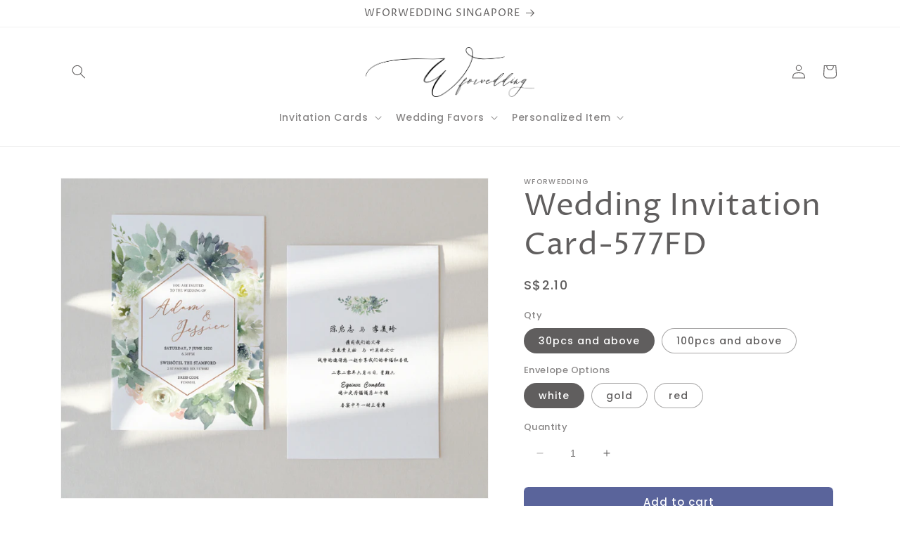

--- FILE ---
content_type: text/html; charset=utf-8
request_url: https://www.wforwedding.com/products/wedding-invitation-cards-577fd
body_size: 27951
content:
<!doctype html>
<html class="no-js" lang="en">
  <head>
    <meta charset="utf-8">
    <meta http-equiv="X-UA-Compatible" content="IE=edge">
    <meta name="viewport" content="width=device-width,initial-scale=1">
    <meta name="theme-color" content="">
    <link rel="canonical" href="https://www.wforwedding.com/products/wedding-invitation-cards-577fd">
    <link rel="preconnect" href="https://cdn.shopify.com" crossorigin><link rel="preconnect" href="https://fonts.shopifycdn.com" crossorigin><title>
      Wedding Invitation Card-577FD
 &ndash; Wforwedding</title>

    
      <meta name="description" content="All-In Price（Include envelope) Lead time: 5 working days upon confirmation on the layout please send the information/wordings to service@wforwedding.com Paper options: 330gsm matt or 290gsm shimmering Card Size: 130*180mm. Singapore WEDDING INVITES, ORIENTAL CHINESE INVITATION. blush pink. pastel invitation. botanical wedding theme. Rustic burgundy floral invitation.">
    

    

<meta property="og:site_name" content="Wforwedding">
<meta property="og:url" content="https://www.wforwedding.com/products/wedding-invitation-cards-577fd">
<meta property="og:title" content="Wedding Invitation Card-577FD">
<meta property="og:type" content="product">
<meta property="og:description" content="All-In Price（Include envelope) Lead time: 5 working days upon confirmation on the layout please send the information/wordings to service@wforwedding.com Paper options: 330gsm matt or 290gsm shimmering Card Size: 130*180mm. Singapore WEDDING INVITES, ORIENTAL CHINESE INVITATION. blush pink. pastel invitation. botanical wedding theme. Rustic burgundy floral invitation."><meta property="og:image" content="http://www.wforwedding.com/cdn/shop/products/weddinginvitessingaporetemplatedesign577-01.png?v=1593881002">
  <meta property="og:image:secure_url" content="https://www.wforwedding.com/cdn/shop/products/weddinginvitessingaporetemplatedesign577-01.png?v=1593881002">
  <meta property="og:image:width" content="945">
  <meta property="og:image:height" content="709"><meta property="og:price:amount" content="1.80">
  <meta property="og:price:currency" content="SGD"><meta name="twitter:card" content="summary_large_image">
<meta name="twitter:title" content="Wedding Invitation Card-577FD">
<meta name="twitter:description" content="All-In Price（Include envelope) Lead time: 5 working days upon confirmation on the layout please send the information/wordings to service@wforwedding.com Paper options: 330gsm matt or 290gsm shimmering Card Size: 130*180mm. Singapore WEDDING INVITES, ORIENTAL CHINESE INVITATION. blush pink. pastel invitation. botanical wedding theme. Rustic burgundy floral invitation.">


    <script src="//www.wforwedding.com/cdn/shop/t/5/assets/constants.js?v=165488195745554878101679446264" defer="defer"></script>
    <script src="//www.wforwedding.com/cdn/shop/t/5/assets/pubsub.js?v=2921868252632587581679446264" defer="defer"></script>
    <script src="//www.wforwedding.com/cdn/shop/t/5/assets/global.js?v=85297797553816670871679446264" defer="defer"></script>
    <script>window.performance && window.performance.mark && window.performance.mark('shopify.content_for_header.start');</script><meta name="google-site-verification" content="ZIqtKz-I7jyIx-CrDzWUcGGws0ukZEMYlpzJTV0J4Bo">
<meta id="shopify-digital-wallet" name="shopify-digital-wallet" content="/36043194508/digital_wallets/dialog">
<meta name="shopify-checkout-api-token" content="c068f6904986d9a8e1af8ddcd6b75844">
<meta id="in-context-paypal-metadata" data-shop-id="36043194508" data-venmo-supported="false" data-environment="production" data-locale="en_US" data-paypal-v4="true" data-currency="SGD">
<link rel="alternate" type="application/json+oembed" href="https://www.wforwedding.com/products/wedding-invitation-cards-577fd.oembed">
<script async="async" src="/checkouts/internal/preloads.js?locale=en-SG"></script>
<script id="apple-pay-shop-capabilities" type="application/json">{"shopId":36043194508,"countryCode":"SG","currencyCode":"SGD","merchantCapabilities":["supports3DS"],"merchantId":"gid:\/\/shopify\/Shop\/36043194508","merchantName":"Wforwedding","requiredBillingContactFields":["postalAddress","email","phone"],"requiredShippingContactFields":["postalAddress","email","phone"],"shippingType":"shipping","supportedNetworks":["visa","masterCard","amex"],"total":{"type":"pending","label":"Wforwedding","amount":"1.00"},"shopifyPaymentsEnabled":true,"supportsSubscriptions":true}</script>
<script id="shopify-features" type="application/json">{"accessToken":"c068f6904986d9a8e1af8ddcd6b75844","betas":["rich-media-storefront-analytics"],"domain":"www.wforwedding.com","predictiveSearch":true,"shopId":36043194508,"locale":"en"}</script>
<script>var Shopify = Shopify || {};
Shopify.shop = "wforweddings.myshopify.com";
Shopify.locale = "en";
Shopify.currency = {"active":"SGD","rate":"1.0"};
Shopify.country = "SG";
Shopify.theme = {"name":"Dawn","id":131867181216,"schema_name":"Dawn","schema_version":"8.0.1","theme_store_id":887,"role":"main"};
Shopify.theme.handle = "null";
Shopify.theme.style = {"id":null,"handle":null};
Shopify.cdnHost = "www.wforwedding.com/cdn";
Shopify.routes = Shopify.routes || {};
Shopify.routes.root = "/";</script>
<script type="module">!function(o){(o.Shopify=o.Shopify||{}).modules=!0}(window);</script>
<script>!function(o){function n(){var o=[];function n(){o.push(Array.prototype.slice.apply(arguments))}return n.q=o,n}var t=o.Shopify=o.Shopify||{};t.loadFeatures=n(),t.autoloadFeatures=n()}(window);</script>
<script id="shop-js-analytics" type="application/json">{"pageType":"product"}</script>
<script defer="defer" async type="module" src="//www.wforwedding.com/cdn/shopifycloud/shop-js/modules/v2/client.init-shop-cart-sync_C5BV16lS.en.esm.js"></script>
<script defer="defer" async type="module" src="//www.wforwedding.com/cdn/shopifycloud/shop-js/modules/v2/chunk.common_CygWptCX.esm.js"></script>
<script type="module">
  await import("//www.wforwedding.com/cdn/shopifycloud/shop-js/modules/v2/client.init-shop-cart-sync_C5BV16lS.en.esm.js");
await import("//www.wforwedding.com/cdn/shopifycloud/shop-js/modules/v2/chunk.common_CygWptCX.esm.js");

  window.Shopify.SignInWithShop?.initShopCartSync?.({"fedCMEnabled":true,"windoidEnabled":true});

</script>
<script id="__st">var __st={"a":36043194508,"offset":28800,"reqid":"eae73a35-2429-44ed-a79d-f8d720a225ad-1768728056","pageurl":"www.wforwedding.com\/products\/wedding-invitation-cards-577fd","u":"2296c09a20ab","p":"product","rtyp":"product","rid":4793868812428};</script>
<script>window.ShopifyPaypalV4VisibilityTracking = true;</script>
<script id="captcha-bootstrap">!function(){'use strict';const t='contact',e='account',n='new_comment',o=[[t,t],['blogs',n],['comments',n],[t,'customer']],c=[[e,'customer_login'],[e,'guest_login'],[e,'recover_customer_password'],[e,'create_customer']],r=t=>t.map((([t,e])=>`form[action*='/${t}']:not([data-nocaptcha='true']) input[name='form_type'][value='${e}']`)).join(','),a=t=>()=>t?[...document.querySelectorAll(t)].map((t=>t.form)):[];function s(){const t=[...o],e=r(t);return a(e)}const i='password',u='form_key',d=['recaptcha-v3-token','g-recaptcha-response','h-captcha-response',i],f=()=>{try{return window.sessionStorage}catch{return}},m='__shopify_v',_=t=>t.elements[u];function p(t,e,n=!1){try{const o=window.sessionStorage,c=JSON.parse(o.getItem(e)),{data:r}=function(t){const{data:e,action:n}=t;return t[m]||n?{data:e,action:n}:{data:t,action:n}}(c);for(const[e,n]of Object.entries(r))t.elements[e]&&(t.elements[e].value=n);n&&o.removeItem(e)}catch(o){console.error('form repopulation failed',{error:o})}}const l='form_type',E='cptcha';function T(t){t.dataset[E]=!0}const w=window,h=w.document,L='Shopify',v='ce_forms',y='captcha';let A=!1;((t,e)=>{const n=(g='f06e6c50-85a8-45c8-87d0-21a2b65856fe',I='https://cdn.shopify.com/shopifycloud/storefront-forms-hcaptcha/ce_storefront_forms_captcha_hcaptcha.v1.5.2.iife.js',D={infoText:'Protected by hCaptcha',privacyText:'Privacy',termsText:'Terms'},(t,e,n)=>{const o=w[L][v],c=o.bindForm;if(c)return c(t,g,e,D).then(n);var r;o.q.push([[t,g,e,D],n]),r=I,A||(h.body.append(Object.assign(h.createElement('script'),{id:'captcha-provider',async:!0,src:r})),A=!0)});var g,I,D;w[L]=w[L]||{},w[L][v]=w[L][v]||{},w[L][v].q=[],w[L][y]=w[L][y]||{},w[L][y].protect=function(t,e){n(t,void 0,e),T(t)},Object.freeze(w[L][y]),function(t,e,n,w,h,L){const[v,y,A,g]=function(t,e,n){const i=e?o:[],u=t?c:[],d=[...i,...u],f=r(d),m=r(i),_=r(d.filter((([t,e])=>n.includes(e))));return[a(f),a(m),a(_),s()]}(w,h,L),I=t=>{const e=t.target;return e instanceof HTMLFormElement?e:e&&e.form},D=t=>v().includes(t);t.addEventListener('submit',(t=>{const e=I(t);if(!e)return;const n=D(e)&&!e.dataset.hcaptchaBound&&!e.dataset.recaptchaBound,o=_(e),c=g().includes(e)&&(!o||!o.value);(n||c)&&t.preventDefault(),c&&!n&&(function(t){try{if(!f())return;!function(t){const e=f();if(!e)return;const n=_(t);if(!n)return;const o=n.value;o&&e.removeItem(o)}(t);const e=Array.from(Array(32),(()=>Math.random().toString(36)[2])).join('');!function(t,e){_(t)||t.append(Object.assign(document.createElement('input'),{type:'hidden',name:u})),t.elements[u].value=e}(t,e),function(t,e){const n=f();if(!n)return;const o=[...t.querySelectorAll(`input[type='${i}']`)].map((({name:t})=>t)),c=[...d,...o],r={};for(const[a,s]of new FormData(t).entries())c.includes(a)||(r[a]=s);n.setItem(e,JSON.stringify({[m]:1,action:t.action,data:r}))}(t,e)}catch(e){console.error('failed to persist form',e)}}(e),e.submit())}));const S=(t,e)=>{t&&!t.dataset[E]&&(n(t,e.some((e=>e===t))),T(t))};for(const o of['focusin','change'])t.addEventListener(o,(t=>{const e=I(t);D(e)&&S(e,y())}));const B=e.get('form_key'),M=e.get(l),P=B&&M;t.addEventListener('DOMContentLoaded',(()=>{const t=y();if(P)for(const e of t)e.elements[l].value===M&&p(e,B);[...new Set([...A(),...v().filter((t=>'true'===t.dataset.shopifyCaptcha))])].forEach((e=>S(e,t)))}))}(h,new URLSearchParams(w.location.search),n,t,e,['guest_login'])})(!0,!0)}();</script>
<script integrity="sha256-4kQ18oKyAcykRKYeNunJcIwy7WH5gtpwJnB7kiuLZ1E=" data-source-attribution="shopify.loadfeatures" defer="defer" src="//www.wforwedding.com/cdn/shopifycloud/storefront/assets/storefront/load_feature-a0a9edcb.js" crossorigin="anonymous"></script>
<script data-source-attribution="shopify.dynamic_checkout.dynamic.init">var Shopify=Shopify||{};Shopify.PaymentButton=Shopify.PaymentButton||{isStorefrontPortableWallets:!0,init:function(){window.Shopify.PaymentButton.init=function(){};var t=document.createElement("script");t.src="https://www.wforwedding.com/cdn/shopifycloud/portable-wallets/latest/portable-wallets.en.js",t.type="module",document.head.appendChild(t)}};
</script>
<script data-source-attribution="shopify.dynamic_checkout.buyer_consent">
  function portableWalletsHideBuyerConsent(e){var t=document.getElementById("shopify-buyer-consent"),n=document.getElementById("shopify-subscription-policy-button");t&&n&&(t.classList.add("hidden"),t.setAttribute("aria-hidden","true"),n.removeEventListener("click",e))}function portableWalletsShowBuyerConsent(e){var t=document.getElementById("shopify-buyer-consent"),n=document.getElementById("shopify-subscription-policy-button");t&&n&&(t.classList.remove("hidden"),t.removeAttribute("aria-hidden"),n.addEventListener("click",e))}window.Shopify?.PaymentButton&&(window.Shopify.PaymentButton.hideBuyerConsent=portableWalletsHideBuyerConsent,window.Shopify.PaymentButton.showBuyerConsent=portableWalletsShowBuyerConsent);
</script>
<script data-source-attribution="shopify.dynamic_checkout.cart.bootstrap">document.addEventListener("DOMContentLoaded",(function(){function t(){return document.querySelector("shopify-accelerated-checkout-cart, shopify-accelerated-checkout")}if(t())Shopify.PaymentButton.init();else{new MutationObserver((function(e,n){t()&&(Shopify.PaymentButton.init(),n.disconnect())})).observe(document.body,{childList:!0,subtree:!0})}}));
</script>
<link id="shopify-accelerated-checkout-styles" rel="stylesheet" media="screen" href="https://www.wforwedding.com/cdn/shopifycloud/portable-wallets/latest/accelerated-checkout-backwards-compat.css" crossorigin="anonymous">
<style id="shopify-accelerated-checkout-cart">
        #shopify-buyer-consent {
  margin-top: 1em;
  display: inline-block;
  width: 100%;
}

#shopify-buyer-consent.hidden {
  display: none;
}

#shopify-subscription-policy-button {
  background: none;
  border: none;
  padding: 0;
  text-decoration: underline;
  font-size: inherit;
  cursor: pointer;
}

#shopify-subscription-policy-button::before {
  box-shadow: none;
}

      </style>
<script id="sections-script" data-sections="header,footer" defer="defer" src="//www.wforwedding.com/cdn/shop/t/5/compiled_assets/scripts.js?685"></script>
<script>window.performance && window.performance.mark && window.performance.mark('shopify.content_for_header.end');</script>


    <style data-shopify>
      @font-face {
  font-family: Poppins;
  font-weight: 500;
  font-style: normal;
  font-display: swap;
  src: url("//www.wforwedding.com/cdn/fonts/poppins/poppins_n5.ad5b4b72b59a00358afc706450c864c3c8323842.woff2") format("woff2"),
       url("//www.wforwedding.com/cdn/fonts/poppins/poppins_n5.33757fdf985af2d24b32fcd84c9a09224d4b2c39.woff") format("woff");
}

      @font-face {
  font-family: Poppins;
  font-weight: 700;
  font-style: normal;
  font-display: swap;
  src: url("//www.wforwedding.com/cdn/fonts/poppins/poppins_n7.56758dcf284489feb014a026f3727f2f20a54626.woff2") format("woff2"),
       url("//www.wforwedding.com/cdn/fonts/poppins/poppins_n7.f34f55d9b3d3205d2cd6f64955ff4b36f0cfd8da.woff") format("woff");
}

      @font-face {
  font-family: Poppins;
  font-weight: 500;
  font-style: italic;
  font-display: swap;
  src: url("//www.wforwedding.com/cdn/fonts/poppins/poppins_i5.6acfce842c096080e34792078ef3cb7c3aad24d4.woff2") format("woff2"),
       url("//www.wforwedding.com/cdn/fonts/poppins/poppins_i5.a49113e4fe0ad7fd7716bd237f1602cbec299b3c.woff") format("woff");
}

      @font-face {
  font-family: Poppins;
  font-weight: 700;
  font-style: italic;
  font-display: swap;
  src: url("//www.wforwedding.com/cdn/fonts/poppins/poppins_i7.42fd71da11e9d101e1e6c7932199f925f9eea42d.woff2") format("woff2"),
       url("//www.wforwedding.com/cdn/fonts/poppins/poppins_i7.ec8499dbd7616004e21155106d13837fff4cf556.woff") format("woff");
}

      @font-face {
  font-family: "Proza Libre";
  font-weight: 400;
  font-style: normal;
  font-display: swap;
  src: url("//www.wforwedding.com/cdn/fonts/proza_libre/prozalibre_n4.f0507b32b728d57643b7359f19cd41165a2ba3ad.woff2") format("woff2"),
       url("//www.wforwedding.com/cdn/fonts/proza_libre/prozalibre_n4.11ea93e06205ad0e376283cb5b58368f304c1fe5.woff") format("woff");
}


      :root {
        --font-body-family: Poppins, sans-serif;
        --font-body-style: normal;
        --font-body-weight: 500;
        --font-body-weight-bold: 800;

        --font-heading-family: "Proza Libre", sans-serif;
        --font-heading-style: normal;
        --font-heading-weight: 400;

        --font-body-scale: 1.0;
        --font-heading-scale: 1.1;

        --color-base-text: 96, 94, 94;
        --color-shadow: 96, 94, 94;
        --color-base-background-1: 255, 255, 255;
        --color-base-background-2: 243, 243, 243;
        --color-base-solid-button-labels: 255, 255, 255;
        --color-base-outline-button-labels: 18, 18, 18;
        --color-base-accent-1: 90, 100, 155;
        --color-base-accent-2: 196, 207, 245;
        --payment-terms-background-color: #ffffff;

        --gradient-base-background-1: #ffffff;
        --gradient-base-background-2: #f3f3f3;
        --gradient-base-accent-1: #5a649b;
        --gradient-base-accent-2: #c4cff5;

        --media-padding: px;
        --media-border-opacity: 0.05;
        --media-border-width: 1px;
        --media-radius: 0px;
        --media-shadow-opacity: 0.0;
        --media-shadow-horizontal-offset: 0px;
        --media-shadow-vertical-offset: -28px;
        --media-shadow-blur-radius: 5px;
        --media-shadow-visible: 0;

        --page-width: 120rem;
        --page-width-margin: 0rem;

        --product-card-image-padding: 0.0rem;
        --product-card-corner-radius: 0.0rem;
        --product-card-text-alignment: left;
        --product-card-border-width: 0.0rem;
        --product-card-border-opacity: 0.1;
        --product-card-shadow-opacity: 0.0;
        --product-card-shadow-visible: 0;
        --product-card-shadow-horizontal-offset: 0.0rem;
        --product-card-shadow-vertical-offset: 0.4rem;
        --product-card-shadow-blur-radius: 0.5rem;

        --collection-card-image-padding: 0.0rem;
        --collection-card-corner-radius: 0.0rem;
        --collection-card-text-alignment: left;
        --collection-card-border-width: 0.0rem;
        --collection-card-border-opacity: 0.1;
        --collection-card-shadow-opacity: 0.0;
        --collection-card-shadow-visible: 0;
        --collection-card-shadow-horizontal-offset: 0.0rem;
        --collection-card-shadow-vertical-offset: 0.4rem;
        --collection-card-shadow-blur-radius: 0.5rem;

        --blog-card-image-padding: 0.0rem;
        --blog-card-corner-radius: 0.0rem;
        --blog-card-text-alignment: left;
        --blog-card-border-width: 0.0rem;
        --blog-card-border-opacity: 0.1;
        --blog-card-shadow-opacity: 0.0;
        --blog-card-shadow-visible: 0;
        --blog-card-shadow-horizontal-offset: 0.0rem;
        --blog-card-shadow-vertical-offset: 0.4rem;
        --blog-card-shadow-blur-radius: 0.5rem;

        --badge-corner-radius: 4.0rem;

        --popup-border-width: 1px;
        --popup-border-opacity: 0.1;
        --popup-corner-radius: 0px;
        --popup-shadow-opacity: 0.0;
        --popup-shadow-horizontal-offset: 0px;
        --popup-shadow-vertical-offset: 4px;
        --popup-shadow-blur-radius: 5px;

        --drawer-border-width: 1px;
        --drawer-border-opacity: 0.1;
        --drawer-shadow-opacity: 0.0;
        --drawer-shadow-horizontal-offset: 0px;
        --drawer-shadow-vertical-offset: 4px;
        --drawer-shadow-blur-radius: 5px;

        --spacing-sections-desktop: 0px;
        --spacing-sections-mobile: 0px;

        --grid-desktop-vertical-spacing: 8px;
        --grid-desktop-horizontal-spacing: 8px;
        --grid-mobile-vertical-spacing: 4px;
        --grid-mobile-horizontal-spacing: 4px;

        --text-boxes-border-opacity: 0.05;
        --text-boxes-border-width: 0px;
        --text-boxes-radius: 8px;
        --text-boxes-shadow-opacity: 0.1;
        --text-boxes-shadow-visible: 1;
        --text-boxes-shadow-horizontal-offset: 0px;
        --text-boxes-shadow-vertical-offset: 4px;
        --text-boxes-shadow-blur-radius: 30px;

        --buttons-radius: 6px;
        --buttons-radius-outset: 6px;
        --buttons-border-width: 0px;
        --buttons-border-opacity: 0.0;
        --buttons-shadow-opacity: 0.0;
        --buttons-shadow-visible: 0;
        --buttons-shadow-horizontal-offset: -10px;
        --buttons-shadow-vertical-offset: -10px;
        --buttons-shadow-blur-radius: 10px;
        --buttons-border-offset: 0.3px;

        --inputs-radius: 0px;
        --inputs-border-width: 0px;
        --inputs-border-opacity: 0.55;
        --inputs-shadow-opacity: 0.0;
        --inputs-shadow-horizontal-offset: 0px;
        --inputs-margin-offset: 0px;
        --inputs-shadow-vertical-offset: 2px;
        --inputs-shadow-blur-radius: 5px;
        --inputs-radius-outset: 0px;

        --variant-pills-radius: 40px;
        --variant-pills-border-width: 1px;
        --variant-pills-border-opacity: 0.55;
        --variant-pills-shadow-opacity: 0.0;
        --variant-pills-shadow-horizontal-offset: 0px;
        --variant-pills-shadow-vertical-offset: 4px;
        --variant-pills-shadow-blur-radius: 5px;
      }

      *,
      *::before,
      *::after {
        box-sizing: inherit;
      }

      html {
        box-sizing: border-box;
        font-size: calc(var(--font-body-scale) * 62.5%);
        height: 100%;
      }

      body {
        display: grid;
        grid-template-rows: auto auto 1fr auto;
        grid-template-columns: 100%;
        min-height: 100%;
        margin: 0;
        font-size: 1.5rem;
        letter-spacing: 0.06rem;
        line-height: calc(1 + 0.8 / var(--font-body-scale));
        font-family: var(--font-body-family);
        font-style: var(--font-body-style);
        font-weight: var(--font-body-weight);
      }

      @media screen and (min-width: 750px) {
        body {
          font-size: 1.6rem;
        }
      }
    </style>

    <link href="//www.wforwedding.com/cdn/shop/t/5/assets/base.css?v=831047894957930821679446262" rel="stylesheet" type="text/css" media="all" />
<link rel="preload" as="font" href="//www.wforwedding.com/cdn/fonts/poppins/poppins_n5.ad5b4b72b59a00358afc706450c864c3c8323842.woff2" type="font/woff2" crossorigin><link rel="preload" as="font" href="//www.wforwedding.com/cdn/fonts/proza_libre/prozalibre_n4.f0507b32b728d57643b7359f19cd41165a2ba3ad.woff2" type="font/woff2" crossorigin><script>document.documentElement.className = document.documentElement.className.replace('no-js', 'js');
    if (Shopify.designMode) {
      document.documentElement.classList.add('shopify-design-mode');
    }
    </script>
  <link href="https://monorail-edge.shopifysvc.com" rel="dns-prefetch">
<script>(function(){if ("sendBeacon" in navigator && "performance" in window) {try {var session_token_from_headers = performance.getEntriesByType('navigation')[0].serverTiming.find(x => x.name == '_s').description;} catch {var session_token_from_headers = undefined;}var session_cookie_matches = document.cookie.match(/_shopify_s=([^;]*)/);var session_token_from_cookie = session_cookie_matches && session_cookie_matches.length === 2 ? session_cookie_matches[1] : "";var session_token = session_token_from_headers || session_token_from_cookie || "";function handle_abandonment_event(e) {var entries = performance.getEntries().filter(function(entry) {return /monorail-edge.shopifysvc.com/.test(entry.name);});if (!window.abandonment_tracked && entries.length === 0) {window.abandonment_tracked = true;var currentMs = Date.now();var navigation_start = performance.timing.navigationStart;var payload = {shop_id: 36043194508,url: window.location.href,navigation_start,duration: currentMs - navigation_start,session_token,page_type: "product"};window.navigator.sendBeacon("https://monorail-edge.shopifysvc.com/v1/produce", JSON.stringify({schema_id: "online_store_buyer_site_abandonment/1.1",payload: payload,metadata: {event_created_at_ms: currentMs,event_sent_at_ms: currentMs}}));}}window.addEventListener('pagehide', handle_abandonment_event);}}());</script>
<script id="web-pixels-manager-setup">(function e(e,d,r,n,o){if(void 0===o&&(o={}),!Boolean(null===(a=null===(i=window.Shopify)||void 0===i?void 0:i.analytics)||void 0===a?void 0:a.replayQueue)){var i,a;window.Shopify=window.Shopify||{};var t=window.Shopify;t.analytics=t.analytics||{};var s=t.analytics;s.replayQueue=[],s.publish=function(e,d,r){return s.replayQueue.push([e,d,r]),!0};try{self.performance.mark("wpm:start")}catch(e){}var l=function(){var e={modern:/Edge?\/(1{2}[4-9]|1[2-9]\d|[2-9]\d{2}|\d{4,})\.\d+(\.\d+|)|Firefox\/(1{2}[4-9]|1[2-9]\d|[2-9]\d{2}|\d{4,})\.\d+(\.\d+|)|Chrom(ium|e)\/(9{2}|\d{3,})\.\d+(\.\d+|)|(Maci|X1{2}).+ Version\/(15\.\d+|(1[6-9]|[2-9]\d|\d{3,})\.\d+)([,.]\d+|)( \(\w+\)|)( Mobile\/\w+|) Safari\/|Chrome.+OPR\/(9{2}|\d{3,})\.\d+\.\d+|(CPU[ +]OS|iPhone[ +]OS|CPU[ +]iPhone|CPU IPhone OS|CPU iPad OS)[ +]+(15[._]\d+|(1[6-9]|[2-9]\d|\d{3,})[._]\d+)([._]\d+|)|Android:?[ /-](13[3-9]|1[4-9]\d|[2-9]\d{2}|\d{4,})(\.\d+|)(\.\d+|)|Android.+Firefox\/(13[5-9]|1[4-9]\d|[2-9]\d{2}|\d{4,})\.\d+(\.\d+|)|Android.+Chrom(ium|e)\/(13[3-9]|1[4-9]\d|[2-9]\d{2}|\d{4,})\.\d+(\.\d+|)|SamsungBrowser\/([2-9]\d|\d{3,})\.\d+/,legacy:/Edge?\/(1[6-9]|[2-9]\d|\d{3,})\.\d+(\.\d+|)|Firefox\/(5[4-9]|[6-9]\d|\d{3,})\.\d+(\.\d+|)|Chrom(ium|e)\/(5[1-9]|[6-9]\d|\d{3,})\.\d+(\.\d+|)([\d.]+$|.*Safari\/(?![\d.]+ Edge\/[\d.]+$))|(Maci|X1{2}).+ Version\/(10\.\d+|(1[1-9]|[2-9]\d|\d{3,})\.\d+)([,.]\d+|)( \(\w+\)|)( Mobile\/\w+|) Safari\/|Chrome.+OPR\/(3[89]|[4-9]\d|\d{3,})\.\d+\.\d+|(CPU[ +]OS|iPhone[ +]OS|CPU[ +]iPhone|CPU IPhone OS|CPU iPad OS)[ +]+(10[._]\d+|(1[1-9]|[2-9]\d|\d{3,})[._]\d+)([._]\d+|)|Android:?[ /-](13[3-9]|1[4-9]\d|[2-9]\d{2}|\d{4,})(\.\d+|)(\.\d+|)|Mobile Safari.+OPR\/([89]\d|\d{3,})\.\d+\.\d+|Android.+Firefox\/(13[5-9]|1[4-9]\d|[2-9]\d{2}|\d{4,})\.\d+(\.\d+|)|Android.+Chrom(ium|e)\/(13[3-9]|1[4-9]\d|[2-9]\d{2}|\d{4,})\.\d+(\.\d+|)|Android.+(UC? ?Browser|UCWEB|U3)[ /]?(15\.([5-9]|\d{2,})|(1[6-9]|[2-9]\d|\d{3,})\.\d+)\.\d+|SamsungBrowser\/(5\.\d+|([6-9]|\d{2,})\.\d+)|Android.+MQ{2}Browser\/(14(\.(9|\d{2,})|)|(1[5-9]|[2-9]\d|\d{3,})(\.\d+|))(\.\d+|)|K[Aa][Ii]OS\/(3\.\d+|([4-9]|\d{2,})\.\d+)(\.\d+|)/},d=e.modern,r=e.legacy,n=navigator.userAgent;return n.match(d)?"modern":n.match(r)?"legacy":"unknown"}(),u="modern"===l?"modern":"legacy",c=(null!=n?n:{modern:"",legacy:""})[u],f=function(e){return[e.baseUrl,"/wpm","/b",e.hashVersion,"modern"===e.buildTarget?"m":"l",".js"].join("")}({baseUrl:d,hashVersion:r,buildTarget:u}),m=function(e){var d=e.version,r=e.bundleTarget,n=e.surface,o=e.pageUrl,i=e.monorailEndpoint;return{emit:function(e){var a=e.status,t=e.errorMsg,s=(new Date).getTime(),l=JSON.stringify({metadata:{event_sent_at_ms:s},events:[{schema_id:"web_pixels_manager_load/3.1",payload:{version:d,bundle_target:r,page_url:o,status:a,surface:n,error_msg:t},metadata:{event_created_at_ms:s}}]});if(!i)return console&&console.warn&&console.warn("[Web Pixels Manager] No Monorail endpoint provided, skipping logging."),!1;try{return self.navigator.sendBeacon.bind(self.navigator)(i,l)}catch(e){}var u=new XMLHttpRequest;try{return u.open("POST",i,!0),u.setRequestHeader("Content-Type","text/plain"),u.send(l),!0}catch(e){return console&&console.warn&&console.warn("[Web Pixels Manager] Got an unhandled error while logging to Monorail."),!1}}}}({version:r,bundleTarget:l,surface:e.surface,pageUrl:self.location.href,monorailEndpoint:e.monorailEndpoint});try{o.browserTarget=l,function(e){var d=e.src,r=e.async,n=void 0===r||r,o=e.onload,i=e.onerror,a=e.sri,t=e.scriptDataAttributes,s=void 0===t?{}:t,l=document.createElement("script"),u=document.querySelector("head"),c=document.querySelector("body");if(l.async=n,l.src=d,a&&(l.integrity=a,l.crossOrigin="anonymous"),s)for(var f in s)if(Object.prototype.hasOwnProperty.call(s,f))try{l.dataset[f]=s[f]}catch(e){}if(o&&l.addEventListener("load",o),i&&l.addEventListener("error",i),u)u.appendChild(l);else{if(!c)throw new Error("Did not find a head or body element to append the script");c.appendChild(l)}}({src:f,async:!0,onload:function(){if(!function(){var e,d;return Boolean(null===(d=null===(e=window.Shopify)||void 0===e?void 0:e.analytics)||void 0===d?void 0:d.initialized)}()){var d=window.webPixelsManager.init(e)||void 0;if(d){var r=window.Shopify.analytics;r.replayQueue.forEach((function(e){var r=e[0],n=e[1],o=e[2];d.publishCustomEvent(r,n,o)})),r.replayQueue=[],r.publish=d.publishCustomEvent,r.visitor=d.visitor,r.initialized=!0}}},onerror:function(){return m.emit({status:"failed",errorMsg:"".concat(f," has failed to load")})},sri:function(e){var d=/^sha384-[A-Za-z0-9+/=]+$/;return"string"==typeof e&&d.test(e)}(c)?c:"",scriptDataAttributes:o}),m.emit({status:"loading"})}catch(e){m.emit({status:"failed",errorMsg:(null==e?void 0:e.message)||"Unknown error"})}}})({shopId: 36043194508,storefrontBaseUrl: "https://www.wforwedding.com",extensionsBaseUrl: "https://extensions.shopifycdn.com/cdn/shopifycloud/web-pixels-manager",monorailEndpoint: "https://monorail-edge.shopifysvc.com/unstable/produce_batch",surface: "storefront-renderer",enabledBetaFlags: ["2dca8a86"],webPixelsConfigList: [{"id":"564494496","configuration":"{\"config\":\"{\\\"pixel_id\\\":\\\"G-WL0VKQQM5R\\\",\\\"target_country\\\":\\\"SG\\\",\\\"gtag_events\\\":[{\\\"type\\\":\\\"begin_checkout\\\",\\\"action_label\\\":\\\"G-WL0VKQQM5R\\\"},{\\\"type\\\":\\\"search\\\",\\\"action_label\\\":\\\"G-WL0VKQQM5R\\\"},{\\\"type\\\":\\\"view_item\\\",\\\"action_label\\\":[\\\"G-WL0VKQQM5R\\\",\\\"MC-Z70ZBL0S5F\\\"]},{\\\"type\\\":\\\"purchase\\\",\\\"action_label\\\":[\\\"G-WL0VKQQM5R\\\",\\\"MC-Z70ZBL0S5F\\\"]},{\\\"type\\\":\\\"page_view\\\",\\\"action_label\\\":[\\\"G-WL0VKQQM5R\\\",\\\"MC-Z70ZBL0S5F\\\"]},{\\\"type\\\":\\\"add_payment_info\\\",\\\"action_label\\\":\\\"G-WL0VKQQM5R\\\"},{\\\"type\\\":\\\"add_to_cart\\\",\\\"action_label\\\":\\\"G-WL0VKQQM5R\\\"}],\\\"enable_monitoring_mode\\\":false}\"}","eventPayloadVersion":"v1","runtimeContext":"OPEN","scriptVersion":"b2a88bafab3e21179ed38636efcd8a93","type":"APP","apiClientId":1780363,"privacyPurposes":[],"dataSharingAdjustments":{"protectedCustomerApprovalScopes":["read_customer_address","read_customer_email","read_customer_name","read_customer_personal_data","read_customer_phone"]}},{"id":"shopify-app-pixel","configuration":"{}","eventPayloadVersion":"v1","runtimeContext":"STRICT","scriptVersion":"0450","apiClientId":"shopify-pixel","type":"APP","privacyPurposes":["ANALYTICS","MARKETING"]},{"id":"shopify-custom-pixel","eventPayloadVersion":"v1","runtimeContext":"LAX","scriptVersion":"0450","apiClientId":"shopify-pixel","type":"CUSTOM","privacyPurposes":["ANALYTICS","MARKETING"]}],isMerchantRequest: false,initData: {"shop":{"name":"Wforwedding","paymentSettings":{"currencyCode":"SGD"},"myshopifyDomain":"wforweddings.myshopify.com","countryCode":"SG","storefrontUrl":"https:\/\/www.wforwedding.com"},"customer":null,"cart":null,"checkout":null,"productVariants":[{"price":{"amount":2.1,"currencyCode":"SGD"},"product":{"title":"Wedding Invitation Card-577FD","vendor":"wforwedding","id":"4793868812428","untranslatedTitle":"Wedding Invitation Card-577FD","url":"\/products\/wedding-invitation-cards-577fd","type":""},"id":"33088019726476","image":{"src":"\/\/www.wforwedding.com\/cdn\/shop\/products\/weddinginvitessingaporetemplatedesign577-01.png?v=1593881002"},"sku":"","title":"30pcs and above \/ white","untranslatedTitle":"30pcs and above \/ white"},{"price":{"amount":2.1,"currencyCode":"SGD"},"product":{"title":"Wedding Invitation Card-577FD","vendor":"wforwedding","id":"4793868812428","untranslatedTitle":"Wedding Invitation Card-577FD","url":"\/products\/wedding-invitation-cards-577fd","type":""},"id":"33088019792012","image":{"src":"\/\/www.wforwedding.com\/cdn\/shop\/products\/weddinginvitessingaporetemplatedesign577-01.png?v=1593881002"},"sku":"","title":"30pcs and above \/ gold","untranslatedTitle":"30pcs and above \/ gold"},{"price":{"amount":2.1,"currencyCode":"SGD"},"product":{"title":"Wedding Invitation Card-577FD","vendor":"wforwedding","id":"4793868812428","untranslatedTitle":"Wedding Invitation Card-577FD","url":"\/products\/wedding-invitation-cards-577fd","type":""},"id":"33088019890316","image":{"src":"\/\/www.wforwedding.com\/cdn\/shop\/products\/weddinginvitessingaporetemplatedesign577-01.png?v=1593881002"},"sku":"","title":"30pcs and above \/ red","untranslatedTitle":"30pcs and above \/ red"},{"price":{"amount":1.8,"currencyCode":"SGD"},"product":{"title":"Wedding Invitation Card-577FD","vendor":"wforwedding","id":"4793868812428","untranslatedTitle":"Wedding Invitation Card-577FD","url":"\/products\/wedding-invitation-cards-577fd","type":""},"id":"33088019955852","image":{"src":"\/\/www.wforwedding.com\/cdn\/shop\/products\/weddinginvitessingaporetemplatedesign577-01.png?v=1593881002"},"sku":"","title":"100pcs and above \/ white","untranslatedTitle":"100pcs and above \/ white"},{"price":{"amount":1.8,"currencyCode":"SGD"},"product":{"title":"Wedding Invitation Card-577FD","vendor":"wforwedding","id":"4793868812428","untranslatedTitle":"Wedding Invitation Card-577FD","url":"\/products\/wedding-invitation-cards-577fd","type":""},"id":"33088020021388","image":{"src":"\/\/www.wforwedding.com\/cdn\/shop\/products\/weddinginvitessingaporetemplatedesign577-01.png?v=1593881002"},"sku":"","title":"100pcs and above \/ gold","untranslatedTitle":"100pcs and above \/ gold"},{"price":{"amount":1.8,"currencyCode":"SGD"},"product":{"title":"Wedding Invitation Card-577FD","vendor":"wforwedding","id":"4793868812428","untranslatedTitle":"Wedding Invitation Card-577FD","url":"\/products\/wedding-invitation-cards-577fd","type":""},"id":"33088020086924","image":{"src":"\/\/www.wforwedding.com\/cdn\/shop\/products\/weddinginvitessingaporetemplatedesign577-01.png?v=1593881002"},"sku":"","title":"100pcs and above \/ red","untranslatedTitle":"100pcs and above \/ red"}],"purchasingCompany":null},},"https://www.wforwedding.com/cdn","fcfee988w5aeb613cpc8e4bc33m6693e112",{"modern":"","legacy":""},{"shopId":"36043194508","storefrontBaseUrl":"https:\/\/www.wforwedding.com","extensionBaseUrl":"https:\/\/extensions.shopifycdn.com\/cdn\/shopifycloud\/web-pixels-manager","surface":"storefront-renderer","enabledBetaFlags":"[\"2dca8a86\"]","isMerchantRequest":"false","hashVersion":"fcfee988w5aeb613cpc8e4bc33m6693e112","publish":"custom","events":"[[\"page_viewed\",{}],[\"product_viewed\",{\"productVariant\":{\"price\":{\"amount\":2.1,\"currencyCode\":\"SGD\"},\"product\":{\"title\":\"Wedding Invitation Card-577FD\",\"vendor\":\"wforwedding\",\"id\":\"4793868812428\",\"untranslatedTitle\":\"Wedding Invitation Card-577FD\",\"url\":\"\/products\/wedding-invitation-cards-577fd\",\"type\":\"\"},\"id\":\"33088019726476\",\"image\":{\"src\":\"\/\/www.wforwedding.com\/cdn\/shop\/products\/weddinginvitessingaporetemplatedesign577-01.png?v=1593881002\"},\"sku\":\"\",\"title\":\"30pcs and above \/ white\",\"untranslatedTitle\":\"30pcs and above \/ white\"}}]]"});</script><script>
  window.ShopifyAnalytics = window.ShopifyAnalytics || {};
  window.ShopifyAnalytics.meta = window.ShopifyAnalytics.meta || {};
  window.ShopifyAnalytics.meta.currency = 'SGD';
  var meta = {"product":{"id":4793868812428,"gid":"gid:\/\/shopify\/Product\/4793868812428","vendor":"wforwedding","type":"","handle":"wedding-invitation-cards-577fd","variants":[{"id":33088019726476,"price":210,"name":"Wedding Invitation Card-577FD - 30pcs and above \/ white","public_title":"30pcs and above \/ white","sku":""},{"id":33088019792012,"price":210,"name":"Wedding Invitation Card-577FD - 30pcs and above \/ gold","public_title":"30pcs and above \/ gold","sku":""},{"id":33088019890316,"price":210,"name":"Wedding Invitation Card-577FD - 30pcs and above \/ red","public_title":"30pcs and above \/ red","sku":""},{"id":33088019955852,"price":180,"name":"Wedding Invitation Card-577FD - 100pcs and above \/ white","public_title":"100pcs and above \/ white","sku":""},{"id":33088020021388,"price":180,"name":"Wedding Invitation Card-577FD - 100pcs and above \/ gold","public_title":"100pcs and above \/ gold","sku":""},{"id":33088020086924,"price":180,"name":"Wedding Invitation Card-577FD - 100pcs and above \/ red","public_title":"100pcs and above \/ red","sku":""}],"remote":false},"page":{"pageType":"product","resourceType":"product","resourceId":4793868812428,"requestId":"eae73a35-2429-44ed-a79d-f8d720a225ad-1768728056"}};
  for (var attr in meta) {
    window.ShopifyAnalytics.meta[attr] = meta[attr];
  }
</script>
<script class="analytics">
  (function () {
    var customDocumentWrite = function(content) {
      var jquery = null;

      if (window.jQuery) {
        jquery = window.jQuery;
      } else if (window.Checkout && window.Checkout.$) {
        jquery = window.Checkout.$;
      }

      if (jquery) {
        jquery('body').append(content);
      }
    };

    var hasLoggedConversion = function(token) {
      if (token) {
        return document.cookie.indexOf('loggedConversion=' + token) !== -1;
      }
      return false;
    }

    var setCookieIfConversion = function(token) {
      if (token) {
        var twoMonthsFromNow = new Date(Date.now());
        twoMonthsFromNow.setMonth(twoMonthsFromNow.getMonth() + 2);

        document.cookie = 'loggedConversion=' + token + '; expires=' + twoMonthsFromNow;
      }
    }

    var trekkie = window.ShopifyAnalytics.lib = window.trekkie = window.trekkie || [];
    if (trekkie.integrations) {
      return;
    }
    trekkie.methods = [
      'identify',
      'page',
      'ready',
      'track',
      'trackForm',
      'trackLink'
    ];
    trekkie.factory = function(method) {
      return function() {
        var args = Array.prototype.slice.call(arguments);
        args.unshift(method);
        trekkie.push(args);
        return trekkie;
      };
    };
    for (var i = 0; i < trekkie.methods.length; i++) {
      var key = trekkie.methods[i];
      trekkie[key] = trekkie.factory(key);
    }
    trekkie.load = function(config) {
      trekkie.config = config || {};
      trekkie.config.initialDocumentCookie = document.cookie;
      var first = document.getElementsByTagName('script')[0];
      var script = document.createElement('script');
      script.type = 'text/javascript';
      script.onerror = function(e) {
        var scriptFallback = document.createElement('script');
        scriptFallback.type = 'text/javascript';
        scriptFallback.onerror = function(error) {
                var Monorail = {
      produce: function produce(monorailDomain, schemaId, payload) {
        var currentMs = new Date().getTime();
        var event = {
          schema_id: schemaId,
          payload: payload,
          metadata: {
            event_created_at_ms: currentMs,
            event_sent_at_ms: currentMs
          }
        };
        return Monorail.sendRequest("https://" + monorailDomain + "/v1/produce", JSON.stringify(event));
      },
      sendRequest: function sendRequest(endpointUrl, payload) {
        // Try the sendBeacon API
        if (window && window.navigator && typeof window.navigator.sendBeacon === 'function' && typeof window.Blob === 'function' && !Monorail.isIos12()) {
          var blobData = new window.Blob([payload], {
            type: 'text/plain'
          });

          if (window.navigator.sendBeacon(endpointUrl, blobData)) {
            return true;
          } // sendBeacon was not successful

        } // XHR beacon

        var xhr = new XMLHttpRequest();

        try {
          xhr.open('POST', endpointUrl);
          xhr.setRequestHeader('Content-Type', 'text/plain');
          xhr.send(payload);
        } catch (e) {
          console.log(e);
        }

        return false;
      },
      isIos12: function isIos12() {
        return window.navigator.userAgent.lastIndexOf('iPhone; CPU iPhone OS 12_') !== -1 || window.navigator.userAgent.lastIndexOf('iPad; CPU OS 12_') !== -1;
      }
    };
    Monorail.produce('monorail-edge.shopifysvc.com',
      'trekkie_storefront_load_errors/1.1',
      {shop_id: 36043194508,
      theme_id: 131867181216,
      app_name: "storefront",
      context_url: window.location.href,
      source_url: "//www.wforwedding.com/cdn/s/trekkie.storefront.cd680fe47e6c39ca5d5df5f0a32d569bc48c0f27.min.js"});

        };
        scriptFallback.async = true;
        scriptFallback.src = '//www.wforwedding.com/cdn/s/trekkie.storefront.cd680fe47e6c39ca5d5df5f0a32d569bc48c0f27.min.js';
        first.parentNode.insertBefore(scriptFallback, first);
      };
      script.async = true;
      script.src = '//www.wforwedding.com/cdn/s/trekkie.storefront.cd680fe47e6c39ca5d5df5f0a32d569bc48c0f27.min.js';
      first.parentNode.insertBefore(script, first);
    };
    trekkie.load(
      {"Trekkie":{"appName":"storefront","development":false,"defaultAttributes":{"shopId":36043194508,"isMerchantRequest":null,"themeId":131867181216,"themeCityHash":"6038350404808499757","contentLanguage":"en","currency":"SGD","eventMetadataId":"05fe0ad0-ffbc-44f3-bf77-44eb1a9e429b"},"isServerSideCookieWritingEnabled":true,"monorailRegion":"shop_domain","enabledBetaFlags":["65f19447"]},"Session Attribution":{},"S2S":{"facebookCapiEnabled":false,"source":"trekkie-storefront-renderer","apiClientId":580111}}
    );

    var loaded = false;
    trekkie.ready(function() {
      if (loaded) return;
      loaded = true;

      window.ShopifyAnalytics.lib = window.trekkie;

      var originalDocumentWrite = document.write;
      document.write = customDocumentWrite;
      try { window.ShopifyAnalytics.merchantGoogleAnalytics.call(this); } catch(error) {};
      document.write = originalDocumentWrite;

      window.ShopifyAnalytics.lib.page(null,{"pageType":"product","resourceType":"product","resourceId":4793868812428,"requestId":"eae73a35-2429-44ed-a79d-f8d720a225ad-1768728056","shopifyEmitted":true});

      var match = window.location.pathname.match(/checkouts\/(.+)\/(thank_you|post_purchase)/)
      var token = match? match[1]: undefined;
      if (!hasLoggedConversion(token)) {
        setCookieIfConversion(token);
        window.ShopifyAnalytics.lib.track("Viewed Product",{"currency":"SGD","variantId":33088019726476,"productId":4793868812428,"productGid":"gid:\/\/shopify\/Product\/4793868812428","name":"Wedding Invitation Card-577FD - 30pcs and above \/ white","price":"2.10","sku":"","brand":"wforwedding","variant":"30pcs and above \/ white","category":"","nonInteraction":true,"remote":false},undefined,undefined,{"shopifyEmitted":true});
      window.ShopifyAnalytics.lib.track("monorail:\/\/trekkie_storefront_viewed_product\/1.1",{"currency":"SGD","variantId":33088019726476,"productId":4793868812428,"productGid":"gid:\/\/shopify\/Product\/4793868812428","name":"Wedding Invitation Card-577FD - 30pcs and above \/ white","price":"2.10","sku":"","brand":"wforwedding","variant":"30pcs and above \/ white","category":"","nonInteraction":true,"remote":false,"referer":"https:\/\/www.wforwedding.com\/products\/wedding-invitation-cards-577fd"});
      }
    });


        var eventsListenerScript = document.createElement('script');
        eventsListenerScript.async = true;
        eventsListenerScript.src = "//www.wforwedding.com/cdn/shopifycloud/storefront/assets/shop_events_listener-3da45d37.js";
        document.getElementsByTagName('head')[0].appendChild(eventsListenerScript);

})();</script>
  <script>
  if (!window.ga || (window.ga && typeof window.ga !== 'function')) {
    window.ga = function ga() {
      (window.ga.q = window.ga.q || []).push(arguments);
      if (window.Shopify && window.Shopify.analytics && typeof window.Shopify.analytics.publish === 'function') {
        window.Shopify.analytics.publish("ga_stub_called", {}, {sendTo: "google_osp_migration"});
      }
      console.error("Shopify's Google Analytics stub called with:", Array.from(arguments), "\nSee https://help.shopify.com/manual/promoting-marketing/pixels/pixel-migration#google for more information.");
    };
    if (window.Shopify && window.Shopify.analytics && typeof window.Shopify.analytics.publish === 'function') {
      window.Shopify.analytics.publish("ga_stub_initialized", {}, {sendTo: "google_osp_migration"});
    }
  }
</script>
<script
  defer
  src="https://www.wforwedding.com/cdn/shopifycloud/perf-kit/shopify-perf-kit-3.0.4.min.js"
  data-application="storefront-renderer"
  data-shop-id="36043194508"
  data-render-region="gcp-us-central1"
  data-page-type="product"
  data-theme-instance-id="131867181216"
  data-theme-name="Dawn"
  data-theme-version="8.0.1"
  data-monorail-region="shop_domain"
  data-resource-timing-sampling-rate="10"
  data-shs="true"
  data-shs-beacon="true"
  data-shs-export-with-fetch="true"
  data-shs-logs-sample-rate="1"
  data-shs-beacon-endpoint="https://www.wforwedding.com/api/collect"
></script>
</head>

  <body class="gradient">
    <a class="skip-to-content-link button visually-hidden" href="#MainContent">
      Skip to content
    </a><!-- BEGIN sections: header-group -->
<div id="shopify-section-sections--15994473054368__announcement-bar" class="shopify-section shopify-section-group-header-group announcement-bar-section"><div class="announcement-bar color-background-1 gradient" role="region" aria-label="Announcement" ><a href="/collections/all" class="announcement-bar__link link link--text focus-inset animate-arrow"><div class="page-width">
                <p class="announcement-bar__message center h5">
                  <span>WFORWEDDING SINGAPORE</span><svg
  viewBox="0 0 14 10"
  fill="none"
  aria-hidden="true"
  focusable="false"
  class="icon icon-arrow"
  xmlns="http://www.w3.org/2000/svg"
>
  <path fill-rule="evenodd" clip-rule="evenodd" d="M8.537.808a.5.5 0 01.817-.162l4 4a.5.5 0 010 .708l-4 4a.5.5 0 11-.708-.708L11.793 5.5H1a.5.5 0 010-1h10.793L8.646 1.354a.5.5 0 01-.109-.546z" fill="currentColor">
</svg>

</p>
              </div></a></div>
</div><div id="shopify-section-sections--15994473054368__header" class="shopify-section shopify-section-group-header-group section-header"><link rel="stylesheet" href="//www.wforwedding.com/cdn/shop/t/5/assets/component-list-menu.css?v=151968516119678728991679446263" media="print" onload="this.media='all'">
<link rel="stylesheet" href="//www.wforwedding.com/cdn/shop/t/5/assets/component-search.css?v=184225813856820874251679446264" media="print" onload="this.media='all'">
<link rel="stylesheet" href="//www.wforwedding.com/cdn/shop/t/5/assets/component-menu-drawer.css?v=182311192829367774911679446263" media="print" onload="this.media='all'">
<link rel="stylesheet" href="//www.wforwedding.com/cdn/shop/t/5/assets/component-cart-notification.css?v=137625604348931474661679446263" media="print" onload="this.media='all'">
<link rel="stylesheet" href="//www.wforwedding.com/cdn/shop/t/5/assets/component-cart-items.css?v=23917223812499722491679446263" media="print" onload="this.media='all'"><noscript><link href="//www.wforwedding.com/cdn/shop/t/5/assets/component-list-menu.css?v=151968516119678728991679446263" rel="stylesheet" type="text/css" media="all" /></noscript>
<noscript><link href="//www.wforwedding.com/cdn/shop/t/5/assets/component-search.css?v=184225813856820874251679446264" rel="stylesheet" type="text/css" media="all" /></noscript>
<noscript><link href="//www.wforwedding.com/cdn/shop/t/5/assets/component-menu-drawer.css?v=182311192829367774911679446263" rel="stylesheet" type="text/css" media="all" /></noscript>
<noscript><link href="//www.wforwedding.com/cdn/shop/t/5/assets/component-cart-notification.css?v=137625604348931474661679446263" rel="stylesheet" type="text/css" media="all" /></noscript>
<noscript><link href="//www.wforwedding.com/cdn/shop/t/5/assets/component-cart-items.css?v=23917223812499722491679446263" rel="stylesheet" type="text/css" media="all" /></noscript>

<style>
  header-drawer {
    justify-self: start;
    margin-left: -1.2rem;
  }

  .header__heading-logo {
    max-width: 240px;
  }@media screen and (min-width: 990px) {
    header-drawer {
      display: none;
    }
  }

  .menu-drawer-container {
    display: flex;
  }

  .list-menu {
    list-style: none;
    padding: 0;
    margin: 0;
  }

  .list-menu--inline {
    display: inline-flex;
    flex-wrap: wrap;
  }

  summary.list-menu__item {
    padding-right: 2.7rem;
  }

  .list-menu__item {
    display: flex;
    align-items: center;
    line-height: calc(1 + 0.3 / var(--font-body-scale));
  }

  .list-menu__item--link {
    text-decoration: none;
    padding-bottom: 1rem;
    padding-top: 1rem;
    line-height: calc(1 + 0.8 / var(--font-body-scale));
  }

  @media screen and (min-width: 750px) {
    .list-menu__item--link {
      padding-bottom: 0.5rem;
      padding-top: 0.5rem;
    }
  }
</style><style data-shopify>.header {
    padding-top: 10px;
    padding-bottom: 10px;
  }

  .section-header {
    position: sticky; /* This is for fixing a Safari z-index issue. PR #2147 */
    margin-bottom: 6px;
  }

  @media screen and (min-width: 750px) {
    .section-header {
      margin-bottom: 8px;
    }
  }

  @media screen and (min-width: 990px) {
    .header {
      padding-top: 20px;
      padding-bottom: 20px;
    }
  }</style><script src="//www.wforwedding.com/cdn/shop/t/5/assets/details-disclosure.js?v=153497636716254413831679446264" defer="defer"></script>
<script src="//www.wforwedding.com/cdn/shop/t/5/assets/details-modal.js?v=4511761896672669691679446264" defer="defer"></script>
<script src="//www.wforwedding.com/cdn/shop/t/5/assets/cart-notification.js?v=160453272920806432391679446262" defer="defer"></script>
<script src="//www.wforwedding.com/cdn/shop/t/5/assets/search-form.js?v=113639710312857635801679446264" defer="defer"></script><svg xmlns="http://www.w3.org/2000/svg" class="hidden">
  <symbol id="icon-search" viewbox="0 0 18 19" fill="none">
    <path fill-rule="evenodd" clip-rule="evenodd" d="M11.03 11.68A5.784 5.784 0 112.85 3.5a5.784 5.784 0 018.18 8.18zm.26 1.12a6.78 6.78 0 11.72-.7l5.4 5.4a.5.5 0 11-.71.7l-5.41-5.4z" fill="currentColor"/>
  </symbol>

  <symbol id="icon-reset" class="icon icon-close"  fill="none" viewBox="0 0 18 18" stroke="currentColor">
    <circle r="8.5" cy="9" cx="9" stroke-opacity="0.2"/>
    <path d="M6.82972 6.82915L1.17193 1.17097" stroke-linecap="round" stroke-linejoin="round" transform="translate(5 5)"/>
    <path d="M1.22896 6.88502L6.77288 1.11523" stroke-linecap="round" stroke-linejoin="round" transform="translate(5 5)"/>
  </symbol>

  <symbol id="icon-close" class="icon icon-close" fill="none" viewBox="0 0 18 17">
    <path d="M.865 15.978a.5.5 0 00.707.707l7.433-7.431 7.579 7.282a.501.501 0 00.846-.37.5.5 0 00-.153-.351L9.712 8.546l7.417-7.416a.5.5 0 10-.707-.708L8.991 7.853 1.413.573a.5.5 0 10-.693.72l7.563 7.268-7.418 7.417z" fill="currentColor">
  </symbol>
</svg>
<sticky-header data-sticky-type="on-scroll-up" class="header-wrapper color-background-1 gradient header-wrapper--border-bottom">
  <header class="header header--top-center header--mobile-center page-width header--has-menu"><header-drawer data-breakpoint="tablet">
        <details id="Details-menu-drawer-container" class="menu-drawer-container">
          <summary class="header__icon header__icon--menu header__icon--summary link focus-inset" aria-label="Menu">
            <span>
              <svg
  xmlns="http://www.w3.org/2000/svg"
  aria-hidden="true"
  focusable="false"
  class="icon icon-hamburger"
  fill="none"
  viewBox="0 0 18 16"
>
  <path d="M1 .5a.5.5 0 100 1h15.71a.5.5 0 000-1H1zM.5 8a.5.5 0 01.5-.5h15.71a.5.5 0 010 1H1A.5.5 0 01.5 8zm0 7a.5.5 0 01.5-.5h15.71a.5.5 0 010 1H1a.5.5 0 01-.5-.5z" fill="currentColor">
</svg>

              <svg
  xmlns="http://www.w3.org/2000/svg"
  aria-hidden="true"
  focusable="false"
  class="icon icon-close"
  fill="none"
  viewBox="0 0 18 17"
>
  <path d="M.865 15.978a.5.5 0 00.707.707l7.433-7.431 7.579 7.282a.501.501 0 00.846-.37.5.5 0 00-.153-.351L9.712 8.546l7.417-7.416a.5.5 0 10-.707-.708L8.991 7.853 1.413.573a.5.5 0 10-.693.72l7.563 7.268-7.418 7.417z" fill="currentColor">
</svg>

            </span>
          </summary>
          <div id="menu-drawer" class="gradient menu-drawer motion-reduce" tabindex="-1">
            <div class="menu-drawer__inner-container">
              <div class="menu-drawer__navigation-container">
                <nav class="menu-drawer__navigation">
                  <ul class="menu-drawer__menu has-submenu list-menu" role="list"><li><details id="Details-menu-drawer-menu-item-1">
                            <summary class="menu-drawer__menu-item list-menu__item link link--text focus-inset">
                              Invitation Cards
                              <svg
  viewBox="0 0 14 10"
  fill="none"
  aria-hidden="true"
  focusable="false"
  class="icon icon-arrow"
  xmlns="http://www.w3.org/2000/svg"
>
  <path fill-rule="evenodd" clip-rule="evenodd" d="M8.537.808a.5.5 0 01.817-.162l4 4a.5.5 0 010 .708l-4 4a.5.5 0 11-.708-.708L11.793 5.5H1a.5.5 0 010-1h10.793L8.646 1.354a.5.5 0 01-.109-.546z" fill="currentColor">
</svg>

                              <svg aria-hidden="true" focusable="false" class="icon icon-caret" viewBox="0 0 10 6">
  <path fill-rule="evenodd" clip-rule="evenodd" d="M9.354.646a.5.5 0 00-.708 0L5 4.293 1.354.646a.5.5 0 00-.708.708l4 4a.5.5 0 00.708 0l4-4a.5.5 0 000-.708z" fill="currentColor">
</svg>

                            </summary>
                            <div id="link-invitation-cards" class="menu-drawer__submenu has-submenu gradient motion-reduce" tabindex="-1">
                              <div class="menu-drawer__inner-submenu">
                                <button class="menu-drawer__close-button link link--text focus-inset" aria-expanded="true">
                                  <svg
  viewBox="0 0 14 10"
  fill="none"
  aria-hidden="true"
  focusable="false"
  class="icon icon-arrow"
  xmlns="http://www.w3.org/2000/svg"
>
  <path fill-rule="evenodd" clip-rule="evenodd" d="M8.537.808a.5.5 0 01.817-.162l4 4a.5.5 0 010 .708l-4 4a.5.5 0 11-.708-.708L11.793 5.5H1a.5.5 0 010-1h10.793L8.646 1.354a.5.5 0 01-.109-.546z" fill="currentColor">
</svg>

                                  Invitation Cards
                                </button>
                                <ul class="menu-drawer__menu list-menu" role="list" tabindex="-1"><li><a href="/collections/invitation-cards" class="menu-drawer__menu-item link link--text list-menu__item focus-inset">
                                          All Invites
                                        </a></li><li><a href="/collections/wedding-invitation" class="menu-drawer__menu-item link link--text list-menu__item focus-inset">
                                          Wedding Invitation
                                        </a></li><li><a href="/collections/chinese-wedding-invitation" class="menu-drawer__menu-item link link--text list-menu__item focus-inset">
                                          Chinese Wedding Invitation
                                        </a></li><li><a href="/collections/elegant-wedding-invitation" class="menu-drawer__menu-item link link--text list-menu__item focus-inset">
                                          Elegant Wedding Invitation
                                        </a></li><li><a href="/collections/acrylic-invitation-1" class="menu-drawer__menu-item link link--text list-menu__item focus-inset">
                                          Acrylic Invitation
                                        </a></li><li><a href="/collections/premium-invitation-cards" class="menu-drawer__menu-item link link--text list-menu__item focus-inset">
                                          Premium Invitation Cards
                                        </a></li><li><a href="/collections/letterpress" class="menu-drawer__menu-item link link--text list-menu__item focus-inset">
                                          Letterpress Invitation
                                        </a></li><li><a href="/collections/business-invitation" class="menu-drawer__menu-item link link--text list-menu__item focus-inset">
                                          Business Invitation
                                        </a></li><li><a href="/collections/wording-font" class="menu-drawer__menu-item link link--text list-menu__item focus-inset">
                                          Wording &amp; Format
                                        </a></li></ul>
                              </div>
                            </div>
                          </details></li><li><details id="Details-menu-drawer-menu-item-2">
                            <summary class="menu-drawer__menu-item list-menu__item link link--text focus-inset">
                              Wedding Favors
                              <svg
  viewBox="0 0 14 10"
  fill="none"
  aria-hidden="true"
  focusable="false"
  class="icon icon-arrow"
  xmlns="http://www.w3.org/2000/svg"
>
  <path fill-rule="evenodd" clip-rule="evenodd" d="M8.537.808a.5.5 0 01.817-.162l4 4a.5.5 0 010 .708l-4 4a.5.5 0 11-.708-.708L11.793 5.5H1a.5.5 0 010-1h10.793L8.646 1.354a.5.5 0 01-.109-.546z" fill="currentColor">
</svg>

                              <svg aria-hidden="true" focusable="false" class="icon icon-caret" viewBox="0 0 10 6">
  <path fill-rule="evenodd" clip-rule="evenodd" d="M9.354.646a.5.5 0 00-.708 0L5 4.293 1.354.646a.5.5 0 00-.708.708l4 4a.5.5 0 00.708 0l4-4a.5.5 0 000-.708z" fill="currentColor">
</svg>

                            </summary>
                            <div id="link-wedding-favors" class="menu-drawer__submenu has-submenu gradient motion-reduce" tabindex="-1">
                              <div class="menu-drawer__inner-submenu">
                                <button class="menu-drawer__close-button link link--text focus-inset" aria-expanded="true">
                                  <svg
  viewBox="0 0 14 10"
  fill="none"
  aria-hidden="true"
  focusable="false"
  class="icon icon-arrow"
  xmlns="http://www.w3.org/2000/svg"
>
  <path fill-rule="evenodd" clip-rule="evenodd" d="M8.537.808a.5.5 0 01.817-.162l4 4a.5.5 0 010 .708l-4 4a.5.5 0 11-.708-.708L11.793 5.5H1a.5.5 0 010-1h10.793L8.646 1.354a.5.5 0 01-.109-.546z" fill="currentColor">
</svg>

                                  Wedding Favors
                                </button>
                                <ul class="menu-drawer__menu list-menu" role="list" tabindex="-1"><li><a href="/collections/wedding-favors" class="menu-drawer__menu-item link link--text list-menu__item focus-inset">
                                          All Favors
                                        </a></li><li><a href="/collections/opener-stopper" class="menu-drawer__menu-item link link--text list-menu__item focus-inset">
                                          Opener &amp; Stopper
                                        </a></li><li><a href="/collections/recycle-bag" class="menu-drawer__menu-item link link--text list-menu__item focus-inset">
                                          Recycle Bag
                                        </a></li><li><a href="/collections/travel-essentials" class="menu-drawer__menu-item link link--text list-menu__item focus-inset">
                                          Travel Essentials
                                        </a></li><li><a href="/collections/cutlery-set" class="menu-drawer__menu-item link link--text list-menu__item focus-inset">
                                          Cutlery Set
                                        </a></li><li><a href="/collections/salt-pepper-shaker" class="menu-drawer__menu-item link link--text list-menu__item focus-inset">
                                          Salt Pepper Shaker
                                        </a></li><li><a href="/collections/tea-time" class="menu-drawer__menu-item link link--text list-menu__item focus-inset">
                                          Tea Time
                                        </a></li><li><a href="/collections/towel" class="menu-drawer__menu-item link link--text list-menu__item focus-inset">
                                          Towel
                                        </a></li></ul>
                              </div>
                            </div>
                          </details></li><li><details id="Details-menu-drawer-menu-item-3">
                            <summary class="menu-drawer__menu-item list-menu__item link link--text focus-inset">
                              Personalized Item
                              <svg
  viewBox="0 0 14 10"
  fill="none"
  aria-hidden="true"
  focusable="false"
  class="icon icon-arrow"
  xmlns="http://www.w3.org/2000/svg"
>
  <path fill-rule="evenodd" clip-rule="evenodd" d="M8.537.808a.5.5 0 01.817-.162l4 4a.5.5 0 010 .708l-4 4a.5.5 0 11-.708-.708L11.793 5.5H1a.5.5 0 010-1h10.793L8.646 1.354a.5.5 0 01-.109-.546z" fill="currentColor">
</svg>

                              <svg aria-hidden="true" focusable="false" class="icon icon-caret" viewBox="0 0 10 6">
  <path fill-rule="evenodd" clip-rule="evenodd" d="M9.354.646a.5.5 0 00-.708 0L5 4.293 1.354.646a.5.5 0 00-.708.708l4 4a.5.5 0 00.708 0l4-4a.5.5 0 000-.708z" fill="currentColor">
</svg>

                            </summary>
                            <div id="link-personalized-item" class="menu-drawer__submenu has-submenu gradient motion-reduce" tabindex="-1">
                              <div class="menu-drawer__inner-submenu">
                                <button class="menu-drawer__close-button link link--text focus-inset" aria-expanded="true">
                                  <svg
  viewBox="0 0 14 10"
  fill="none"
  aria-hidden="true"
  focusable="false"
  class="icon icon-arrow"
  xmlns="http://www.w3.org/2000/svg"
>
  <path fill-rule="evenodd" clip-rule="evenodd" d="M8.537.808a.5.5 0 01.817-.162l4 4a.5.5 0 010 .708l-4 4a.5.5 0 11-.708-.708L11.793 5.5H1a.5.5 0 010-1h10.793L8.646 1.354a.5.5 0 01-.109-.546z" fill="currentColor">
</svg>

                                  Personalized Item
                                </button>
                                <ul class="menu-drawer__menu list-menu" role="list" tabindex="-1"><li><a href="/collections/personalized-item" class="menu-drawer__menu-item link link--text list-menu__item focus-inset">
                                          All Items
                                        </a></li><li><a href="/collections/place-card" class="menu-drawer__menu-item link link--text list-menu__item focus-inset">
                                          Place card
                                        </a></li><li><a href="/collections/menu-card" class="menu-drawer__menu-item link link--text list-menu__item focus-inset">
                                          Menu Card
                                        </a></li><li><a href="/collections/welcome-signage" class="menu-drawer__menu-item link link--text list-menu__item focus-inset">
                                          Welcome Signage
                                        </a></li><li><a href="/collections/program-card" class="menu-drawer__menu-item link link--text list-menu__item focus-inset">
                                          Program Card
                                        </a></li><li><a href="/collections/church-booklet" class="menu-drawer__menu-item link link--text list-menu__item focus-inset">
                                          Church Booklet
                                        </a></li><li><a href="/collections/wax-seal-stamp" class="menu-drawer__menu-item link link--text list-menu__item focus-inset">
                                          Wax Seal Stamp
                                        </a></li><li><a href="/collections/premium-name-card" class="menu-drawer__menu-item link link--text list-menu__item focus-inset">
                                          Premium Name Card
                                        </a></li></ul>
                              </div>
                            </div>
                          </details></li></ul>
                </nav>
                <div class="menu-drawer__utility-links"><a href="/account/login" class="menu-drawer__account link focus-inset h5">
                      <svg
  xmlns="http://www.w3.org/2000/svg"
  aria-hidden="true"
  focusable="false"
  class="icon icon-account"
  fill="none"
  viewBox="0 0 18 19"
>
  <path fill-rule="evenodd" clip-rule="evenodd" d="M6 4.5a3 3 0 116 0 3 3 0 01-6 0zm3-4a4 4 0 100 8 4 4 0 000-8zm5.58 12.15c1.12.82 1.83 2.24 1.91 4.85H1.51c.08-2.6.79-4.03 1.9-4.85C4.66 11.75 6.5 11.5 9 11.5s4.35.26 5.58 1.15zM9 10.5c-2.5 0-4.65.24-6.17 1.35C1.27 12.98.5 14.93.5 18v.5h17V18c0-3.07-.77-5.02-2.33-6.15-1.52-1.1-3.67-1.35-6.17-1.35z" fill="currentColor">
</svg>

Log in</a><ul class="list list-social list-unstyled" role="list"></ul>
                </div>
              </div>
            </div>
          </div>
        </details>
      </header-drawer><details-modal class="header__search">
        <details>
          <summary class="header__icon header__icon--search header__icon--summary link focus-inset modal__toggle" aria-haspopup="dialog" aria-label="Search">
            <span>
              <svg class="modal__toggle-open icon icon-search" aria-hidden="true" focusable="false">
                <use href="#icon-search">
              </svg>
              <svg class="modal__toggle-close icon icon-close" aria-hidden="true" focusable="false">
                <use href="#icon-close">
              </svg>
            </span>
          </summary>
          <div class="search-modal modal__content gradient" role="dialog" aria-modal="true" aria-label="Search">
            <div class="modal-overlay"></div>
            <div class="search-modal__content search-modal__content-bottom" tabindex="-1"><search-form class="search-modal__form"><form action="/search" method="get" role="search" class="search search-modal__form">
                    <div class="field">
                      <input class="search__input field__input"
                        id="Search-In-Modal-1"
                        type="search"
                        name="q"
                        value=""
                        placeholder="Search">
                      <label class="field__label" for="Search-In-Modal-1">Search</label>
                      <input type="hidden" name="options[prefix]" value="last">
                      <button type="reset" class="reset__button field__button hidden" aria-label="Clear search term">
                        <svg class="icon icon-close" aria-hidden="true" focusable="false">
                          <use xlink:href="#icon-reset">
                        </svg>
                      </button>
                      <button class="search__button field__button" aria-label="Search">
                        <svg class="icon icon-search" aria-hidden="true" focusable="false">
                          <use href="#icon-search">
                        </svg>
                      </button>
                    </div></form></search-form><button type="button" class="modal__close-button link link--text focus-inset" aria-label="Close">
                <svg class="icon icon-close" aria-hidden="true" focusable="false">
                  <use href="#icon-close">
                </svg>
              </button>
            </div>
          </div>
        </details>
      </details-modal><a href="/" class="header__heading-link link link--text focus-inset"><img src="//www.wforwedding.com/cdn/shop/files/wforwedding_logo.png?v=1679502081&amp;width=500" alt="wforwedding singapore" srcset="//www.wforwedding.com/cdn/shop/files/wforwedding_logo.png?v=1679502081&amp;width=50 50w, //www.wforwedding.com/cdn/shop/files/wforwedding_logo.png?v=1679502081&amp;width=100 100w, //www.wforwedding.com/cdn/shop/files/wforwedding_logo.png?v=1679502081&amp;width=150 150w, //www.wforwedding.com/cdn/shop/files/wforwedding_logo.png?v=1679502081&amp;width=200 200w, //www.wforwedding.com/cdn/shop/files/wforwedding_logo.png?v=1679502081&amp;width=250 250w, //www.wforwedding.com/cdn/shop/files/wforwedding_logo.png?v=1679502081&amp;width=300 300w, //www.wforwedding.com/cdn/shop/files/wforwedding_logo.png?v=1679502081&amp;width=400 400w, //www.wforwedding.com/cdn/shop/files/wforwedding_logo.png?v=1679502081&amp;width=500 500w" width="240" height="71.62859248341931" class="header__heading-logo motion-reduce" style="object-position:67.2824% 67.0536%;">
</a><nav class="header__inline-menu">
          <ul class="list-menu list-menu--inline" role="list"><li><header-menu>
                    <details id="Details-HeaderMenu-1">
                      <summary class="header__menu-item list-menu__item link focus-inset">
                        <span>Invitation Cards</span>
                        <svg aria-hidden="true" focusable="false" class="icon icon-caret" viewBox="0 0 10 6">
  <path fill-rule="evenodd" clip-rule="evenodd" d="M9.354.646a.5.5 0 00-.708 0L5 4.293 1.354.646a.5.5 0 00-.708.708l4 4a.5.5 0 00.708 0l4-4a.5.5 0 000-.708z" fill="currentColor">
</svg>

                      </summary>
                      <ul id="HeaderMenu-MenuList-1" class="header__submenu list-menu list-menu--disclosure gradient caption-large motion-reduce global-settings-popup" role="list" tabindex="-1"><li><a href="/collections/invitation-cards" class="header__menu-item list-menu__item link link--text focus-inset caption-large">
                                All Invites
                              </a></li><li><a href="/collections/wedding-invitation" class="header__menu-item list-menu__item link link--text focus-inset caption-large">
                                Wedding Invitation
                              </a></li><li><a href="/collections/chinese-wedding-invitation" class="header__menu-item list-menu__item link link--text focus-inset caption-large">
                                Chinese Wedding Invitation
                              </a></li><li><a href="/collections/elegant-wedding-invitation" class="header__menu-item list-menu__item link link--text focus-inset caption-large">
                                Elegant Wedding Invitation
                              </a></li><li><a href="/collections/acrylic-invitation-1" class="header__menu-item list-menu__item link link--text focus-inset caption-large">
                                Acrylic Invitation
                              </a></li><li><a href="/collections/premium-invitation-cards" class="header__menu-item list-menu__item link link--text focus-inset caption-large">
                                Premium Invitation Cards
                              </a></li><li><a href="/collections/letterpress" class="header__menu-item list-menu__item link link--text focus-inset caption-large">
                                Letterpress Invitation
                              </a></li><li><a href="/collections/business-invitation" class="header__menu-item list-menu__item link link--text focus-inset caption-large">
                                Business Invitation
                              </a></li><li><a href="/collections/wording-font" class="header__menu-item list-menu__item link link--text focus-inset caption-large">
                                Wording &amp; Format
                              </a></li></ul>
                    </details>
                  </header-menu></li><li><header-menu>
                    <details id="Details-HeaderMenu-2">
                      <summary class="header__menu-item list-menu__item link focus-inset">
                        <span>Wedding Favors</span>
                        <svg aria-hidden="true" focusable="false" class="icon icon-caret" viewBox="0 0 10 6">
  <path fill-rule="evenodd" clip-rule="evenodd" d="M9.354.646a.5.5 0 00-.708 0L5 4.293 1.354.646a.5.5 0 00-.708.708l4 4a.5.5 0 00.708 0l4-4a.5.5 0 000-.708z" fill="currentColor">
</svg>

                      </summary>
                      <ul id="HeaderMenu-MenuList-2" class="header__submenu list-menu list-menu--disclosure gradient caption-large motion-reduce global-settings-popup" role="list" tabindex="-1"><li><a href="/collections/wedding-favors" class="header__menu-item list-menu__item link link--text focus-inset caption-large">
                                All Favors
                              </a></li><li><a href="/collections/opener-stopper" class="header__menu-item list-menu__item link link--text focus-inset caption-large">
                                Opener &amp; Stopper
                              </a></li><li><a href="/collections/recycle-bag" class="header__menu-item list-menu__item link link--text focus-inset caption-large">
                                Recycle Bag
                              </a></li><li><a href="/collections/travel-essentials" class="header__menu-item list-menu__item link link--text focus-inset caption-large">
                                Travel Essentials
                              </a></li><li><a href="/collections/cutlery-set" class="header__menu-item list-menu__item link link--text focus-inset caption-large">
                                Cutlery Set
                              </a></li><li><a href="/collections/salt-pepper-shaker" class="header__menu-item list-menu__item link link--text focus-inset caption-large">
                                Salt Pepper Shaker
                              </a></li><li><a href="/collections/tea-time" class="header__menu-item list-menu__item link link--text focus-inset caption-large">
                                Tea Time
                              </a></li><li><a href="/collections/towel" class="header__menu-item list-menu__item link link--text focus-inset caption-large">
                                Towel
                              </a></li></ul>
                    </details>
                  </header-menu></li><li><header-menu>
                    <details id="Details-HeaderMenu-3">
                      <summary class="header__menu-item list-menu__item link focus-inset">
                        <span>Personalized Item</span>
                        <svg aria-hidden="true" focusable="false" class="icon icon-caret" viewBox="0 0 10 6">
  <path fill-rule="evenodd" clip-rule="evenodd" d="M9.354.646a.5.5 0 00-.708 0L5 4.293 1.354.646a.5.5 0 00-.708.708l4 4a.5.5 0 00.708 0l4-4a.5.5 0 000-.708z" fill="currentColor">
</svg>

                      </summary>
                      <ul id="HeaderMenu-MenuList-3" class="header__submenu list-menu list-menu--disclosure gradient caption-large motion-reduce global-settings-popup" role="list" tabindex="-1"><li><a href="/collections/personalized-item" class="header__menu-item list-menu__item link link--text focus-inset caption-large">
                                All Items
                              </a></li><li><a href="/collections/place-card" class="header__menu-item list-menu__item link link--text focus-inset caption-large">
                                Place card
                              </a></li><li><a href="/collections/menu-card" class="header__menu-item list-menu__item link link--text focus-inset caption-large">
                                Menu Card
                              </a></li><li><a href="/collections/welcome-signage" class="header__menu-item list-menu__item link link--text focus-inset caption-large">
                                Welcome Signage
                              </a></li><li><a href="/collections/program-card" class="header__menu-item list-menu__item link link--text focus-inset caption-large">
                                Program Card
                              </a></li><li><a href="/collections/church-booklet" class="header__menu-item list-menu__item link link--text focus-inset caption-large">
                                Church Booklet
                              </a></li><li><a href="/collections/wax-seal-stamp" class="header__menu-item list-menu__item link link--text focus-inset caption-large">
                                Wax Seal Stamp
                              </a></li><li><a href="/collections/premium-name-card" class="header__menu-item list-menu__item link link--text focus-inset caption-large">
                                Premium Name Card
                              </a></li></ul>
                    </details>
                  </header-menu></li></ul>
        </nav><div class="header__icons">
      <details-modal class="header__search">
        <details>
          <summary class="header__icon header__icon--search header__icon--summary link focus-inset modal__toggle" aria-haspopup="dialog" aria-label="Search">
            <span>
              <svg class="modal__toggle-open icon icon-search" aria-hidden="true" focusable="false">
                <use href="#icon-search">
              </svg>
              <svg class="modal__toggle-close icon icon-close" aria-hidden="true" focusable="false">
                <use href="#icon-close">
              </svg>
            </span>
          </summary>
          <div class="search-modal modal__content gradient" role="dialog" aria-modal="true" aria-label="Search">
            <div class="modal-overlay"></div>
            <div class="search-modal__content search-modal__content-bottom" tabindex="-1"><search-form class="search-modal__form"><form action="/search" method="get" role="search" class="search search-modal__form">
                    <div class="field">
                      <input class="search__input field__input"
                        id="Search-In-Modal"
                        type="search"
                        name="q"
                        value=""
                        placeholder="Search">
                      <label class="field__label" for="Search-In-Modal">Search</label>
                      <input type="hidden" name="options[prefix]" value="last">
                      <button type="reset" class="reset__button field__button hidden" aria-label="Clear search term">
                        <svg class="icon icon-close" aria-hidden="true" focusable="false">
                          <use xlink:href="#icon-reset">
                        </svg>
                      </button>
                      <button class="search__button field__button" aria-label="Search">
                        <svg class="icon icon-search" aria-hidden="true" focusable="false">
                          <use href="#icon-search">
                        </svg>
                      </button>
                    </div></form></search-form><button type="button" class="search-modal__close-button modal__close-button link link--text focus-inset" aria-label="Close">
                <svg class="icon icon-close" aria-hidden="true" focusable="false">
                  <use href="#icon-close">
                </svg>
              </button>
            </div>
          </div>
        </details>
      </details-modal><a href="/account/login" class="header__icon header__icon--account link focus-inset small-hide">
          <svg
  xmlns="http://www.w3.org/2000/svg"
  aria-hidden="true"
  focusable="false"
  class="icon icon-account"
  fill="none"
  viewBox="0 0 18 19"
>
  <path fill-rule="evenodd" clip-rule="evenodd" d="M6 4.5a3 3 0 116 0 3 3 0 01-6 0zm3-4a4 4 0 100 8 4 4 0 000-8zm5.58 12.15c1.12.82 1.83 2.24 1.91 4.85H1.51c.08-2.6.79-4.03 1.9-4.85C4.66 11.75 6.5 11.5 9 11.5s4.35.26 5.58 1.15zM9 10.5c-2.5 0-4.65.24-6.17 1.35C1.27 12.98.5 14.93.5 18v.5h17V18c0-3.07-.77-5.02-2.33-6.15-1.52-1.1-3.67-1.35-6.17-1.35z" fill="currentColor">
</svg>

          <span class="visually-hidden">Log in</span>
        </a><a href="/cart" class="header__icon header__icon--cart link focus-inset" id="cart-icon-bubble"><svg
  class="icon icon-cart-empty"
  aria-hidden="true"
  focusable="false"
  xmlns="http://www.w3.org/2000/svg"
  viewBox="0 0 40 40"
  fill="none"
>
  <path d="m15.75 11.8h-3.16l-.77 11.6a5 5 0 0 0 4.99 5.34h7.38a5 5 0 0 0 4.99-5.33l-.78-11.61zm0 1h-2.22l-.71 10.67a4 4 0 0 0 3.99 4.27h7.38a4 4 0 0 0 4-4.27l-.72-10.67h-2.22v.63a4.75 4.75 0 1 1 -9.5 0zm8.5 0h-7.5v.63a3.75 3.75 0 1 0 7.5 0z" fill="currentColor" fill-rule="evenodd"/>
</svg>
<span class="visually-hidden">Cart</span></a>
    </div>
  </header>
</sticky-header>

<script type="application/ld+json">
  {
    "@context": "http://schema.org",
    "@type": "Organization",
    "name": "Wforwedding",
    
      "logo": "https:\/\/www.wforwedding.com\/cdn\/shop\/files\/wforwedding_logo.png?v=1679502081\u0026width=500",
    
    "sameAs": [
      "",
      "",
      "",
      "",
      "",
      "",
      "",
      "",
      ""
    ],
    "url": "https:\/\/www.wforwedding.com"
  }
</script>
</div>
<!-- END sections: header-group -->

    <main id="MainContent" class="content-for-layout focus-none" role="main" tabindex="-1">
      <section id="shopify-section-template--15994472726688__main" class="shopify-section section"><section
  id="MainProduct-template--15994472726688__main"
  class="page-width section-template--15994472726688__main-padding"
  data-section="template--15994472726688__main"
>
  <link href="//www.wforwedding.com/cdn/shop/t/5/assets/section-main-product.css?v=147635279664054329491679446265" rel="stylesheet" type="text/css" media="all" />
  <link href="//www.wforwedding.com/cdn/shop/t/5/assets/component-accordion.css?v=180964204318874863811679446263" rel="stylesheet" type="text/css" media="all" />
  <link href="//www.wforwedding.com/cdn/shop/t/5/assets/component-price.css?v=65402837579211014041679446263" rel="stylesheet" type="text/css" media="all" />
  <link href="//www.wforwedding.com/cdn/shop/t/5/assets/component-rte.css?v=73443491922477598101679446264" rel="stylesheet" type="text/css" media="all" />
  <link href="//www.wforwedding.com/cdn/shop/t/5/assets/component-slider.css?v=111384418465749404671679446264" rel="stylesheet" type="text/css" media="all" />
  <link href="//www.wforwedding.com/cdn/shop/t/5/assets/component-rating.css?v=24573085263941240431679446263" rel="stylesheet" type="text/css" media="all" />
  <link href="//www.wforwedding.com/cdn/shop/t/5/assets/component-loading-overlay.css?v=167310470843593579841679446263" rel="stylesheet" type="text/css" media="all" />
  <link href="//www.wforwedding.com/cdn/shop/t/5/assets/component-deferred-media.css?v=54092797763792720131679446263" rel="stylesheet" type="text/css" media="all" />
<style data-shopify>.section-template--15994472726688__main-padding {
      padding-top: 27px;
      padding-bottom: 9px;
    }

    @media screen and (min-width: 750px) {
      .section-template--15994472726688__main-padding {
        padding-top: 36px;
        padding-bottom: 12px;
      }
    }</style><script src="//www.wforwedding.com/cdn/shop/t/5/assets/product-info.js?v=174806172978439001541679446264" defer="defer"></script>
  <script src="//www.wforwedding.com/cdn/shop/t/5/assets/product-form.js?v=38114553162799075761679446264" defer="defer"></script>
  


  <div class="product product--medium product--left product--stacked product--mobile-hide grid grid--1-col grid--2-col-tablet">
    <div class="grid__item product__media-wrapper">
      
<media-gallery
  id="MediaGallery-template--15994472726688__main"
  role="region"
  
    class="product__column-sticky"
  
  aria-label="Gallery Viewer"
  data-desktop-layout="stacked"
>
  <div id="GalleryStatus-template--15994472726688__main" class="visually-hidden" role="status"></div>
  <slider-component id="GalleryViewer-template--15994472726688__main" class="slider-mobile-gutter"><a class="skip-to-content-link button visually-hidden quick-add-hidden" href="#ProductInfo-template--15994472726688__main">
        Skip to product information
      </a><ul
      id="Slider-Gallery-template--15994472726688__main"
      class="product__media-list contains-media grid grid--peek list-unstyled slider slider--mobile"
      role="list"
    ><li
            id="Slide-template--15994472726688__main-9870470938784"
            class="product__media-item grid__item slider__slide is-active"
            data-media-id="template--15994472726688__main-9870470938784"
          >

<div
  class="product-media-container media-type-image media-fit-contain global-media-settings gradient constrain-height"
  style="--ratio: 1.3328631875881523; --preview-ratio: 1.3328631875881523;"
>
  <noscript><div class="product__media media">
        <img src="//www.wforwedding.com/cdn/shop/products/weddinginvitessingaporetemplatedesign577-01.png?v=1593881002&amp;width=1946" alt="" srcset="//www.wforwedding.com/cdn/shop/products/weddinginvitessingaporetemplatedesign577-01.png?v=1593881002&amp;width=246 246w, //www.wforwedding.com/cdn/shop/products/weddinginvitessingaporetemplatedesign577-01.png?v=1593881002&amp;width=493 493w, //www.wforwedding.com/cdn/shop/products/weddinginvitessingaporetemplatedesign577-01.png?v=1593881002&amp;width=600 600w, //www.wforwedding.com/cdn/shop/products/weddinginvitessingaporetemplatedesign577-01.png?v=1593881002&amp;width=713 713w, //www.wforwedding.com/cdn/shop/products/weddinginvitessingaporetemplatedesign577-01.png?v=1593881002&amp;width=823 823w, //www.wforwedding.com/cdn/shop/products/weddinginvitessingaporetemplatedesign577-01.png?v=1593881002&amp;width=990 990w, //www.wforwedding.com/cdn/shop/products/weddinginvitessingaporetemplatedesign577-01.png?v=1593881002&amp;width=1100 1100w, //www.wforwedding.com/cdn/shop/products/weddinginvitessingaporetemplatedesign577-01.png?v=1593881002&amp;width=1206 1206w, //www.wforwedding.com/cdn/shop/products/weddinginvitessingaporetemplatedesign577-01.png?v=1593881002&amp;width=1346 1346w, //www.wforwedding.com/cdn/shop/products/weddinginvitessingaporetemplatedesign577-01.png?v=1593881002&amp;width=1426 1426w, //www.wforwedding.com/cdn/shop/products/weddinginvitessingaporetemplatedesign577-01.png?v=1593881002&amp;width=1646 1646w, //www.wforwedding.com/cdn/shop/products/weddinginvitessingaporetemplatedesign577-01.png?v=1593881002&amp;width=1946 1946w" width="1946" height="1460" sizes="(min-width: 1200px) 605px, (min-width: 990px) calc(55.0vw - 10rem), (min-width: 750px) calc((100vw - 11.5rem) / 2), calc(100vw / 1 - 4rem)">
      </div></noscript>

  <modal-opener class="product__modal-opener product__modal-opener--image no-js-hidden" data-modal="#ProductModal-template--15994472726688__main">
    <span class="product__media-icon motion-reduce quick-add-hidden product__media-icon--lightbox" aria-hidden="true"><svg
  aria-hidden="true"
  focusable="false"
  class="icon icon-plus"
  width="19"
  height="19"
  viewBox="0 0 19 19"
  fill="none"
  xmlns="http://www.w3.org/2000/svg"
>
  <path fill-rule="evenodd" clip-rule="evenodd" d="M4.66724 7.93978C4.66655 7.66364 4.88984 7.43922 5.16598 7.43853L10.6996 7.42464C10.9758 7.42395 11.2002 7.64724 11.2009 7.92339C11.2016 8.19953 10.9783 8.42395 10.7021 8.42464L5.16849 8.43852C4.89235 8.43922 4.66793 8.21592 4.66724 7.93978Z" fill="currentColor"/>
  <path fill-rule="evenodd" clip-rule="evenodd" d="M7.92576 4.66463C8.2019 4.66394 8.42632 4.88723 8.42702 5.16337L8.4409 10.697C8.44159 10.9732 8.2183 11.1976 7.94215 11.1983C7.66601 11.199 7.44159 10.9757 7.4409 10.6995L7.42702 5.16588C7.42633 4.88974 7.64962 4.66532 7.92576 4.66463Z" fill="currentColor"/>
  <path fill-rule="evenodd" clip-rule="evenodd" d="M12.8324 3.03011C10.1255 0.323296 5.73693 0.323296 3.03011 3.03011C0.323296 5.73693 0.323296 10.1256 3.03011 12.8324C5.73693 15.5392 10.1255 15.5392 12.8324 12.8324C15.5392 10.1256 15.5392 5.73693 12.8324 3.03011ZM2.32301 2.32301C5.42035 -0.774336 10.4421 -0.774336 13.5395 2.32301C16.6101 5.39361 16.6366 10.3556 13.619 13.4588L18.2473 18.0871C18.4426 18.2824 18.4426 18.599 18.2473 18.7943C18.0521 18.9895 17.7355 18.9895 17.5402 18.7943L12.8778 14.1318C9.76383 16.6223 5.20839 16.4249 2.32301 13.5395C-0.774335 10.4421 -0.774335 5.42035 2.32301 2.32301Z" fill="currentColor"/>
</svg>
</span>
    <div class="product__media media media--transparent">
      <img src="//www.wforwedding.com/cdn/shop/products/weddinginvitessingaporetemplatedesign577-01.png?v=1593881002&amp;width=1946" alt="" srcset="//www.wforwedding.com/cdn/shop/products/weddinginvitessingaporetemplatedesign577-01.png?v=1593881002&amp;width=246 246w, //www.wforwedding.com/cdn/shop/products/weddinginvitessingaporetemplatedesign577-01.png?v=1593881002&amp;width=493 493w, //www.wforwedding.com/cdn/shop/products/weddinginvitessingaporetemplatedesign577-01.png?v=1593881002&amp;width=600 600w, //www.wforwedding.com/cdn/shop/products/weddinginvitessingaporetemplatedesign577-01.png?v=1593881002&amp;width=713 713w, //www.wforwedding.com/cdn/shop/products/weddinginvitessingaporetemplatedesign577-01.png?v=1593881002&amp;width=823 823w, //www.wforwedding.com/cdn/shop/products/weddinginvitessingaporetemplatedesign577-01.png?v=1593881002&amp;width=990 990w, //www.wforwedding.com/cdn/shop/products/weddinginvitessingaporetemplatedesign577-01.png?v=1593881002&amp;width=1100 1100w, //www.wforwedding.com/cdn/shop/products/weddinginvitessingaporetemplatedesign577-01.png?v=1593881002&amp;width=1206 1206w, //www.wforwedding.com/cdn/shop/products/weddinginvitessingaporetemplatedesign577-01.png?v=1593881002&amp;width=1346 1346w, //www.wforwedding.com/cdn/shop/products/weddinginvitessingaporetemplatedesign577-01.png?v=1593881002&amp;width=1426 1426w, //www.wforwedding.com/cdn/shop/products/weddinginvitessingaporetemplatedesign577-01.png?v=1593881002&amp;width=1646 1646w, //www.wforwedding.com/cdn/shop/products/weddinginvitessingaporetemplatedesign577-01.png?v=1593881002&amp;width=1946 1946w" width="1946" height="1460" class="image-magnify-lightbox" sizes="(min-width: 1200px) 605px, (min-width: 990px) calc(55.0vw - 10rem), (min-width: 750px) calc((100vw - 11.5rem) / 2), calc(100vw / 1 - 4rem)">
    </div>
    <button class="product__media-toggle quick-add-hidden product__media-zoom-lightbox" type="button" aria-haspopup="dialog" data-media-id="9870470938784">
      <span class="visually-hidden">
        Open media 1 in modal
      </span>
    </button>
  </modal-opener></div>

          </li></ul><div class="slider-buttons no-js-hidden quick-add-hidden small-hide">
        <button
          type="button"
          class="slider-button slider-button--prev"
          name="previous"
          aria-label="Slide left"
        >
          <svg aria-hidden="true" focusable="false" class="icon icon-caret" viewBox="0 0 10 6">
  <path fill-rule="evenodd" clip-rule="evenodd" d="M9.354.646a.5.5 0 00-.708 0L5 4.293 1.354.646a.5.5 0 00-.708.708l4 4a.5.5 0 00.708 0l4-4a.5.5 0 000-.708z" fill="currentColor">
</svg>

        </button>
        <div class="slider-counter caption">
          <span class="slider-counter--current">1</span>
          <span aria-hidden="true"> / </span>
          <span class="visually-hidden">of</span>
          <span class="slider-counter--total">1</span>
        </div>
        <button
          type="button"
          class="slider-button slider-button--next"
          name="next"
          aria-label="Slide right"
        >
          <svg aria-hidden="true" focusable="false" class="icon icon-caret" viewBox="0 0 10 6">
  <path fill-rule="evenodd" clip-rule="evenodd" d="M9.354.646a.5.5 0 00-.708 0L5 4.293 1.354.646a.5.5 0 00-.708.708l4 4a.5.5 0 00.708 0l4-4a.5.5 0 000-.708z" fill="currentColor">
</svg>

        </button>
      </div></slider-component></media-gallery>

    </div>
    <div class="product__info-wrapper grid__item">
      <product-info
        id="ProductInfo-template--15994472726688__main"
        data-section="template--15994472726688__main"
        data-url="/products/wedding-invitation-cards-577fd"
        class="product__info-container product__column-sticky"
      ><p
                class="product__text caption-with-letter-spacing"
                
              >wforwedding</p><div class="product__title" >
                <h1>Wedding Invitation Card-577FD</h1>
                <a href="/products/wedding-invitation-cards-577fd" class="product__title">
                  <h2 class="h1">
                    Wedding Invitation Card-577FD
                  </h2>
                </a>
              </div><div class="no-js-hidden" id="price-template--15994472726688__main" role="status" >
<div class="
    price price--large price--show-badge">
  <div class="price__container"><div class="price__regular">
      <span class="visually-hidden visually-hidden--inline">Regular price</span>
      <span class="price-item price-item--regular">
        S$2.10
      </span>
    </div>
    <div class="price__sale">
        <span class="visually-hidden visually-hidden--inline">Regular price</span>
        <span>
          <s class="price-item price-item--regular">
            
              
            
          </s>
        </span><span class="visually-hidden visually-hidden--inline">Sale price</span>
      <span class="price-item price-item--sale price-item--last">
        S$2.10
      </span>
    </div>
    <small class="unit-price caption hidden">
      <span class="visually-hidden">Unit price</span>
      <span class="price-item price-item--last">
        <span></span>
        <span aria-hidden="true">/</span>
        <span class="visually-hidden">&nbsp;per&nbsp;</span>
        <span>
        </span>
      </span>
    </small>
  </div><span class="badge price__badge-sale color-accent-2">
      Sale
    </span>

    <span class="badge price__badge-sold-out color-inverse">
      Sold out
    </span></div>
</div><div ><form method="post" action="/cart/add" id="product-form-installment-template--15994472726688__main" accept-charset="UTF-8" class="installment caption-large" enctype="multipart/form-data"><input type="hidden" name="form_type" value="product" /><input type="hidden" name="utf8" value="✓" /><input type="hidden" name="id" value="33088019726476">
                  
<input type="hidden" name="product-id" value="4793868812428" /><input type="hidden" name="section-id" value="template--15994472726688__main" /></form></div>
<variant-radios
      id="variant-radios-template--15994472726688__main"
      class="no-js-hidden"
      data-section="template--15994472726688__main"
      data-url="/products/wedding-invitation-cards-577fd"
      
      
    ><fieldset class="js product-form__input">
          <legend class="form__label">Qty</legend>
          
<input
      type="radio"
      id="template--15994472726688__main-1-0"
      name="Qty"
      value="30pcs and above"
      form="product-form-template--15994472726688__main"
      
        checked
      
      
    >
    <label for="template--15994472726688__main-1-0">
      30pcs and above<span class="visually-hidden">Variant sold out or unavailable</span>
    </label><input
      type="radio"
      id="template--15994472726688__main-1-1"
      name="Qty"
      value="100pcs and above"
      form="product-form-template--15994472726688__main"
      
      
    >
    <label for="template--15994472726688__main-1-1">
      100pcs and above<span class="visually-hidden">Variant sold out or unavailable</span>
    </label>
        </fieldset><fieldset class="js product-form__input">
          <legend class="form__label">Envelope Options</legend>
          
<input
      type="radio"
      id="template--15994472726688__main-2-0"
      name="Envelope Options"
      value="white"
      form="product-form-template--15994472726688__main"
      
        checked
      
      
    >
    <label for="template--15994472726688__main-2-0">
      white<span class="visually-hidden">Variant sold out or unavailable</span>
    </label><input
      type="radio"
      id="template--15994472726688__main-2-1"
      name="Envelope Options"
      value="gold"
      form="product-form-template--15994472726688__main"
      
      
    >
    <label for="template--15994472726688__main-2-1">
      gold<span class="visually-hidden">Variant sold out or unavailable</span>
    </label><input
      type="radio"
      id="template--15994472726688__main-2-2"
      name="Envelope Options"
      value="red"
      form="product-form-template--15994472726688__main"
      
      
    >
    <label for="template--15994472726688__main-2-2">
      red<span class="visually-hidden">Variant sold out or unavailable</span>
    </label>
        </fieldset><script type="application/json">
        [{"id":33088019726476,"title":"30pcs and above \/ white","option1":"30pcs and above","option2":"white","option3":null,"sku":"","requires_shipping":true,"taxable":false,"featured_image":null,"available":true,"name":"Wedding Invitation Card-577FD - 30pcs and above \/ white","public_title":"30pcs and above \/ white","options":["30pcs and above","white"],"price":210,"weight":0,"compare_at_price":null,"inventory_management":null,"barcode":"","requires_selling_plan":false,"selling_plan_allocations":[]},{"id":33088019792012,"title":"30pcs and above \/ gold","option1":"30pcs and above","option2":"gold","option3":null,"sku":"","requires_shipping":true,"taxable":false,"featured_image":null,"available":true,"name":"Wedding Invitation Card-577FD - 30pcs and above \/ gold","public_title":"30pcs and above \/ gold","options":["30pcs and above","gold"],"price":210,"weight":0,"compare_at_price":null,"inventory_management":null,"barcode":"","requires_selling_plan":false,"selling_plan_allocations":[]},{"id":33088019890316,"title":"30pcs and above \/ red","option1":"30pcs and above","option2":"red","option3":null,"sku":"","requires_shipping":true,"taxable":false,"featured_image":null,"available":true,"name":"Wedding Invitation Card-577FD - 30pcs and above \/ red","public_title":"30pcs and above \/ red","options":["30pcs and above","red"],"price":210,"weight":0,"compare_at_price":null,"inventory_management":null,"barcode":"","requires_selling_plan":false,"selling_plan_allocations":[]},{"id":33088019955852,"title":"100pcs and above \/ white","option1":"100pcs and above","option2":"white","option3":null,"sku":"","requires_shipping":true,"taxable":false,"featured_image":null,"available":true,"name":"Wedding Invitation Card-577FD - 100pcs and above \/ white","public_title":"100pcs and above \/ white","options":["100pcs and above","white"],"price":180,"weight":0,"compare_at_price":null,"inventory_management":null,"barcode":"","requires_selling_plan":false,"selling_plan_allocations":[]},{"id":33088020021388,"title":"100pcs and above \/ gold","option1":"100pcs and above","option2":"gold","option3":null,"sku":"","requires_shipping":true,"taxable":false,"featured_image":null,"available":true,"name":"Wedding Invitation Card-577FD - 100pcs and above \/ gold","public_title":"100pcs and above \/ gold","options":["100pcs and above","gold"],"price":180,"weight":0,"compare_at_price":null,"inventory_management":null,"barcode":"","requires_selling_plan":false,"selling_plan_allocations":[]},{"id":33088020086924,"title":"100pcs and above \/ red","option1":"100pcs and above","option2":"red","option3":null,"sku":"","requires_shipping":true,"taxable":false,"featured_image":null,"available":true,"name":"Wedding Invitation Card-577FD - 100pcs and above \/ red","public_title":"100pcs and above \/ red","options":["100pcs and above","red"],"price":180,"weight":0,"compare_at_price":null,"inventory_management":null,"barcode":"","requires_selling_plan":false,"selling_plan_allocations":[]}]
      </script>
    </variant-radios><noscript class="product-form__noscript-wrapper-template--15994472726688__main">
  <div class="product-form__input">
    <label class="form__label" for="Variants-template--15994472726688__main">Product variants</label>
    <div class="select">
      <select
        name="id"
        id="Variants-template--15994472726688__main"
        class="select__select"
        form="product-form-template--15994472726688__main"
      ><option
            
              selected="selected"
            
            
            value="33088019726476"
          >30pcs and above / white - S$2.10</option><option
            
            
            value="33088019792012"
          >30pcs and above / gold - S$2.10</option><option
            
            
            value="33088019890316"
          >30pcs and above / red - S$2.10</option><option
            
            
            value="33088019955852"
          >100pcs and above / white - S$1.80</option><option
            
            
            value="33088020021388"
          >100pcs and above / gold - S$1.80</option><option
            
            
            value="33088020086924"
          >100pcs and above / red - S$1.80</option></select>
      <svg aria-hidden="true" focusable="false" class="icon icon-caret" viewBox="0 0 10 6">
  <path fill-rule="evenodd" clip-rule="evenodd" d="M9.354.646a.5.5 0 00-.708 0L5 4.293 1.354.646a.5.5 0 00-.708.708l4 4a.5.5 0 00.708 0l4-4a.5.5 0 000-.708z" fill="currentColor">
</svg>

    </div>
  </div>
</noscript>

<div
                id="Quantity-Form-template--15994472726688__main"
                class="product-form__input product-form__quantity"
                
              >
                
                

                <label class="quantity__label form__label" for="Quantity-template--15994472726688__main">
                  Quantity
                  <span class="quantity__rules-cart no-js-hidden hidden">
                    <span class="loading-overlay hidden">
                      <span class="loading-overlay__spinner">
                        <svg
                          aria-hidden="true"
                          focusable="false"
                          class="spinner"
                          viewBox="0 0 66 66"
                          xmlns="http://www.w3.org/2000/svg"
                        >
                          <circle class="path" fill="none" stroke-width="6" cx="33" cy="33" r="30"></circle>
                        </svg>
                      </span>
                    </span>
                    <span>(<span class="quantity-cart">0</span> in cart)</span>
                  </span>
                </label>
                <quantity-input class="quantity">
                  <button class="quantity__button no-js-hidden" name="minus" type="button">
                    <span class="visually-hidden">Decrease quantity for Wedding Invitation Card-577FD</span>
                    <svg
  xmlns="http://www.w3.org/2000/svg"
  aria-hidden="true"
  focusable="false"
  class="icon icon-minus"
  fill="none"
  viewBox="0 0 10 2"
>
  <path fill-rule="evenodd" clip-rule="evenodd" d="M.5 1C.5.7.7.5 1 .5h8a.5.5 0 110 1H1A.5.5 0 01.5 1z" fill="currentColor">
</svg>

                  </button>
                  <input
                    class="quantity__input"
                    type="number"
                    name="quantity"
                    id="Quantity-template--15994472726688__main"
                    data-cart-quantity="0"
                    data-min="1"
                    min="1"
                    
                    step="1"
                    value="1"
                    form="product-form-template--15994472726688__main"
                  />
                  <button class="quantity__button no-js-hidden" name="plus" type="button">
                    <span class="visually-hidden">Increase quantity for Wedding Invitation Card-577FD</span>
                    <svg
  xmlns="http://www.w3.org/2000/svg"
  aria-hidden="true"
  focusable="false"
  class="icon icon-plus"
  fill="none"
  viewBox="0 0 10 10"
>
  <path fill-rule="evenodd" clip-rule="evenodd" d="M1 4.51a.5.5 0 000 1h3.5l.01 3.5a.5.5 0 001-.01V5.5l3.5-.01a.5.5 0 00-.01-1H5.5L5.49.99a.5.5 0 00-1 .01v3.5l-3.5.01H1z" fill="currentColor">
</svg>

                  </button>
                </quantity-input>
                <div class="quantity__rules caption no-js-hidden"></div>
              </div>
<div ><product-form class="product-form">
      <div class="product-form__error-message-wrapper" role="alert" hidden>
        <svg
          aria-hidden="true"
          focusable="false"
          class="icon icon-error"
          viewBox="0 0 13 13"
        >
          <circle cx="6.5" cy="6.50049" r="5.5" stroke="white" stroke-width="2"/>
          <circle cx="6.5" cy="6.5" r="5.5" fill="#EB001B" stroke="#EB001B" stroke-width="0.7"/>
          <path d="M5.87413 3.52832L5.97439 7.57216H7.02713L7.12739 3.52832H5.87413ZM6.50076 9.66091C6.88091 9.66091 7.18169 9.37267 7.18169 9.00504C7.18169 8.63742 6.88091 8.34917 6.50076 8.34917C6.12061 8.34917 5.81982 8.63742 5.81982 9.00504C5.81982 9.37267 6.12061 9.66091 6.50076 9.66091Z" fill="white"/>
          <path d="M5.87413 3.17832H5.51535L5.52424 3.537L5.6245 7.58083L5.63296 7.92216H5.97439H7.02713H7.36856L7.37702 7.58083L7.47728 3.537L7.48617 3.17832H7.12739H5.87413ZM6.50076 10.0109C7.06121 10.0109 7.5317 9.57872 7.5317 9.00504C7.5317 8.43137 7.06121 7.99918 6.50076 7.99918C5.94031 7.99918 5.46982 8.43137 5.46982 9.00504C5.46982 9.57872 5.94031 10.0109 6.50076 10.0109Z" fill="white" stroke="#EB001B" stroke-width="0.7">
        </svg>
        <span class="product-form__error-message"></span>
      </div><form method="post" action="/cart/add" id="product-form-template--15994472726688__main" accept-charset="UTF-8" class="form" enctype="multipart/form-data" novalidate="novalidate" data-type="add-to-cart-form"><input type="hidden" name="form_type" value="product" /><input type="hidden" name="utf8" value="✓" /><input
          type="hidden"
          name="id"
          value="33088019726476"
          disabled
          class="product-variant-id"
        >
        <div class="product-form__buttons"><button
            id = "ProductSubmitButton-template--15994472726688__main"
            type="submit"
            name="add"
            class="product-form__submit button button--full-width button--primary"
            
          >
            <span>Add to cart
</span>
            <div class="loading-overlay__spinner hidden">
              <svg
                aria-hidden="true"
                focusable="false"
                class="spinner"
                viewBox="0 0 66 66"
                xmlns="http://www.w3.org/2000/svg"
              >
                <circle class="path" fill="none" stroke-width="6" cx="33" cy="33" r="30"></circle>
              </svg>
            </div>
          </button></div><input type="hidden" name="product-id" value="4793868812428" /><input type="hidden" name="section-id" value="template--15994472726688__main" /></form></product-form><link href="//www.wforwedding.com/cdn/shop/t/5/assets/component-pickup-availability.css?v=23027427361927693261679446263" rel="stylesheet" type="text/css" media="all" />
<pickup-availability
      class="product__pickup-availabilities no-js-hidden quick-add-hidden"
      
      data-root-url="/"
      data-variant-id="33088019726476"
      data-has-only-default-variant="false"
    >
      <template>
        <pickup-availability-preview class="pickup-availability-preview">
          <svg
  xmlns="http://www.w3.org/2000/svg"
  fill="none"
  aria-hidden="true"
  focusable="false"
  class="icon icon-unavailable"
  fill="none"
  viewBox="0 0 20 20"
>
  <path fill="#DE3618" stroke="#fff" d="M13.94 3.94L10 7.878l-3.94-3.94A1.499 1.499 0 103.94 6.06L7.88 10l-3.94 3.94a1.499 1.499 0 102.12 2.12L10 12.12l3.94 3.94a1.497 1.497 0 002.12 0 1.499 1.499 0 000-2.12L12.122 10l3.94-3.94a1.499 1.499 0 10-2.121-2.12z"/>
</svg>

          <div class="pickup-availability-info">
            <p class="caption-large">Couldn&#39;t load pickup availability</p>
            <button class="pickup-availability-button link link--text underlined-link">
              Refresh
            </button>
          </div>
        </pickup-availability-preview>
      </template>
    </pickup-availability>

    <script src="//www.wforwedding.com/cdn/shop/t/5/assets/pickup-availability.js?v=79308454523338307861679446264" defer="defer"></script></div>
<div class="product__description rte quick-add-hidden" >
                  <table style="margin-left: auto; margin-right: auto;" width="100%">
<tbody>
<tr>
<td>
<div style="text-align: center;">All-In Price（Include envelope)</div>
<div style="text-align: center;"></div>
<div style="text-align: center;">Lead time: 5 working days upon confirmation on the layout</div>
<div style="text-align: center;"></div>
<div style="text-align: center;">please send the information/wordings to <span data-cfemail="e89b8d9a9e818b8da89f8e879a9f8d8c8c81868fc68b8785">service@wforwedding.com</span>
</div>
<div style="text-align: center;"><span data-cfemail="e89b8d9a9e818b8da89f8e879a9f8d8c8c81868fc68b8785"></span></div>
<div style="text-align: center;"><span data-cfemail="e89b8d9a9e818b8da89f8e879a9f8d8c8c81868fc68b8785"></span></div>
<div style="text-align: center;"><em>Paper options: 330gsm matt (Default) or 290gsm  metallic shimmering paper</em></div>
<div style="text-align: center;"><em>Card Size: 130*180mm</em></div>
<div style="text-align: center;"></div>
<div style="text-align: center;"></div>
<div style="text-align: center;"><br></div>
<div style="text-align: center;">MOQ: 30PCS</div>
<div style="text-align: center;"><br></div>
<div style="text-align: center;"></div>
<div style="text-align: center;"><img src="https://cdn.shopify.com/s/files/1/0360/4319/4508/files/577-01_480x480.png?v=1585821654" alt=""></div>
<div style="text-align: center;"></div>
<div style="text-align: center;"><img src="https://cdn.shopify.com/s/files/1/0360/4319/4508/files/577-02_480x480.png?v=1585821681" alt=""></div>
<div style="text-align: center;"></div>
<div style="text-align: center;"><br></div>
<div style="text-align: center;"></div>
<div style="text-align: center;"></div>
<div style="text-align: center;"></div>
<div style="text-align: center;"></div>
<div style="text-align: center;"></div>
<div style="text-align: center;"></div>
<div style="text-align: center;"></div>
<div style="text-align: center;"></div>
<div style="text-align: center;"></div>
<div style="text-align: center;"></div>
<div style="text-align: center;"></div>
<div style="text-align: center;"></div>
<div style="text-align: center;"></div>
<div style="text-align: center;"></div>
<div style="text-align: center;"></div>
<div style="text-align: center;"></div>
<div style="text-align: center;"></div>
<div style="text-align: center;"></div>
<div style="text-align: center;"></div>
<div style="text-align: center;"></div>
<div style="text-align: center;"></div>
<div style="text-align: center;"></div>
<div style="text-align: center;"></div>
<div style="text-align: center;"></div>
<div style="text-align: center;"></div>
<div style="text-align: center;"></div>
<div style="text-align: center;"></div>
<div style="text-align: center;"></div>
<div style="text-align: center;"><span data-cfemail="e89b8d9a9e818b8da89f8e879a9f8d8c8c81868fc68b8785"></span></div>
<div style="text-align: center;"><span data-cfemail="e89b8d9a9e818b8da89f8e879a9f8d8c8c81868fc68b8785"></span></div>
<div style="text-align: center;"><span data-cfemail="e89b8d9a9e818b8da89f8e879a9f8d8c8c81868fc68b8785"></span></div>
<div style="text-align: center;"><span data-cfemail="e89b8d9a9e818b8da89f8e879a9f8d8c8c81868fc68b8785"></span></div>
<div style="text-align: center;"><span data-cfemail="e89b8d9a9e818b8da89f8e879a9f8d8c8c81868fc68b8785"></span></div>
<div style="text-align: center;"><span data-cfemail="e89b8d9a9e818b8da89f8e879a9f8d8c8c81868fc68b8785"></span></div>
<div style="text-align: center;"></div>
<div style="text-align: center;"></div>
<div style="text-align: center;"></div>
<div style="text-align: center;"><br></div>
</td>
</tr>
</tbody>
</table>
                </div>
              
<script src="//www.wforwedding.com/cdn/shop/t/5/assets/share.js?v=23059556731731026671679446265" defer="defer"></script>

<share-button id="Share-template--15994472726688__main" class="share-button quick-add-hidden" >
  <button class="share-button__button hidden">
    <svg
  width="13"
  height="12"
  viewBox="0 0 13 12"
  class="icon icon-share"
  fill="none"
  xmlns="http://www.w3.org/2000/svg"
  aria-hidden="true"
  focusable="false"
>
  <path d="M1.625 8.125V10.2917C1.625 10.579 1.73914 10.8545 1.9423 11.0577C2.14547 11.2609 2.42102 11.375 2.70833 11.375H10.2917C10.579 11.375 10.8545 11.2609 11.0577 11.0577C11.2609 10.8545 11.375 10.579 11.375 10.2917V8.125" stroke="currentColor" stroke-linecap="round" stroke-linejoin="round"/>
  <path fill-rule="evenodd" clip-rule="evenodd" d="M6.14775 1.27137C6.34301 1.0761 6.65959 1.0761 6.85485 1.27137L9.56319 3.9797C9.75845 4.17496 9.75845 4.49154 9.56319 4.6868C9.36793 4.88207 9.05135 4.88207 8.85609 4.6868L6.5013 2.33203L4.14652 4.6868C3.95126 4.88207 3.63468 4.88207 3.43942 4.6868C3.24415 4.49154 3.24415 4.17496 3.43942 3.9797L6.14775 1.27137Z" fill="currentColor"/>
  <path fill-rule="evenodd" clip-rule="evenodd" d="M6.5 1.125C6.77614 1.125 7 1.34886 7 1.625V8.125C7 8.40114 6.77614 8.625 6.5 8.625C6.22386 8.625 6 8.40114 6 8.125V1.625C6 1.34886 6.22386 1.125 6.5 1.125Z" fill="currentColor"/>
</svg>

    Share
  </button>
  <details id="Details-share-template--15994472726688__main">
    <summary class="share-button__button">
      <svg
  width="13"
  height="12"
  viewBox="0 0 13 12"
  class="icon icon-share"
  fill="none"
  xmlns="http://www.w3.org/2000/svg"
  aria-hidden="true"
  focusable="false"
>
  <path d="M1.625 8.125V10.2917C1.625 10.579 1.73914 10.8545 1.9423 11.0577C2.14547 11.2609 2.42102 11.375 2.70833 11.375H10.2917C10.579 11.375 10.8545 11.2609 11.0577 11.0577C11.2609 10.8545 11.375 10.579 11.375 10.2917V8.125" stroke="currentColor" stroke-linecap="round" stroke-linejoin="round"/>
  <path fill-rule="evenodd" clip-rule="evenodd" d="M6.14775 1.27137C6.34301 1.0761 6.65959 1.0761 6.85485 1.27137L9.56319 3.9797C9.75845 4.17496 9.75845 4.49154 9.56319 4.6868C9.36793 4.88207 9.05135 4.88207 8.85609 4.6868L6.5013 2.33203L4.14652 4.6868C3.95126 4.88207 3.63468 4.88207 3.43942 4.6868C3.24415 4.49154 3.24415 4.17496 3.43942 3.9797L6.14775 1.27137Z" fill="currentColor"/>
  <path fill-rule="evenodd" clip-rule="evenodd" d="M6.5 1.125C6.77614 1.125 7 1.34886 7 1.625V8.125C7 8.40114 6.77614 8.625 6.5 8.625C6.22386 8.625 6 8.40114 6 8.125V1.625C6 1.34886 6.22386 1.125 6.5 1.125Z" fill="currentColor"/>
</svg>

      Share
    </summary>
    <div class="share-button__fallback motion-reduce">
      <div class="field">
        <span id="ShareMessage-template--15994472726688__main" class="share-button__message hidden" role="status"> </span>
        <input
          type="text"
          class="field__input"
          id="ShareUrl-template--15994472726688__main"
          value="https://www.wforwedding.com/products/wedding-invitation-cards-577fd"
          placeholder="Link"
          onclick="this.select();"
          readonly
        >
        <label class="field__label" for="ShareUrl-template--15994472726688__main">Link</label>
      </div>
      <button class="share-button__close hidden no-js-hidden">
        <svg
  xmlns="http://www.w3.org/2000/svg"
  aria-hidden="true"
  focusable="false"
  class="icon icon-close"
  fill="none"
  viewBox="0 0 18 17"
>
  <path d="M.865 15.978a.5.5 0 00.707.707l7.433-7.431 7.579 7.282a.501.501 0 00.846-.37.5.5 0 00-.153-.351L9.712 8.546l7.417-7.416a.5.5 0 10-.707-.708L8.991 7.853 1.413.573a.5.5 0 10-.693.72l7.563 7.268-7.418 7.417z" fill="currentColor">
</svg>

        <span class="visually-hidden">Close share</span>
      </button>
      <button class="share-button__copy no-js-hidden">
        <svg
  class="icon icon-clipboard"
  width="11"
  height="13"
  fill="none"
  xmlns="http://www.w3.org/2000/svg"
  aria-hidden="true"
  focusable="false"
  viewBox="0 0 11 13"
>
  <path fill-rule="evenodd" clip-rule="evenodd" d="M2 1a1 1 0 011-1h7a1 1 0 011 1v9a1 1 0 01-1 1V1H2zM1 2a1 1 0 00-1 1v9a1 1 0 001 1h7a1 1 0 001-1V3a1 1 0 00-1-1H1zm0 10V3h7v9H1z" fill="currentColor"/>
</svg>

        <span class="visually-hidden">Copy link</span>
      </button>
    </div>
  </details>
</share-button>

<a href="/products/wedding-invitation-cards-577fd" class="link product__view-details animate-arrow">
          View full details
          <svg
  viewBox="0 0 14 10"
  fill="none"
  aria-hidden="true"
  focusable="false"
  class="icon icon-arrow"
  xmlns="http://www.w3.org/2000/svg"
>
  <path fill-rule="evenodd" clip-rule="evenodd" d="M8.537.808a.5.5 0 01.817-.162l4 4a.5.5 0 010 .708l-4 4a.5.5 0 11-.708-.708L11.793 5.5H1a.5.5 0 010-1h10.793L8.646 1.354a.5.5 0 01-.109-.546z" fill="currentColor">
</svg>

        </a>
      </product-info>
    </div></div>

  

<product-modal id="ProductModal-template--15994472726688__main" class="product-media-modal media-modal">
  <div
    class="product-media-modal__dialog"
    role="dialog"
    aria-label="Media gallery"
    aria-modal="true"
    tabindex="-1"
  >
    <button
      id="ModalClose-template--15994472726688__main"
      type="button"
      class="product-media-modal__toggle"
      aria-label="Close"
    >
      <svg
  xmlns="http://www.w3.org/2000/svg"
  aria-hidden="true"
  focusable="false"
  class="icon icon-close"
  fill="none"
  viewBox="0 0 18 17"
>
  <path d="M.865 15.978a.5.5 0 00.707.707l7.433-7.431 7.579 7.282a.501.501 0 00.846-.37.5.5 0 00-.153-.351L9.712 8.546l7.417-7.416a.5.5 0 10-.707-.708L8.991 7.853 1.413.573a.5.5 0 10-.693.72l7.563 7.268-7.418 7.417z" fill="currentColor">
</svg>

    </button>

    <div
      class="product-media-modal__content color-background-1 gradient"
      role="document"
      aria-label="Media gallery"
      tabindex="0"
    >
<img
    class="global-media-settings global-media-settings--no-shadow"
    srcset="//www.wforwedding.com/cdn/shop/products/weddinginvitessingaporetemplatedesign577-01.png?v=1593881002&width=550 550w,//www.wforwedding.com/cdn/shop/products/weddinginvitessingaporetemplatedesign577-01.png?v=1593881002 945w"
    sizes="(min-width: 750px) calc(100vw - 22rem), 1100px"
    src="//www.wforwedding.com/cdn/shop/products/weddinginvitessingaporetemplatedesign577-01.png?v=1593881002&width=1445"
    alt="Wedding Invitation Card-577FD"
    loading="lazy"
    width="1100"
    height="826"
    data-media-id="9870470938784"
  ></div>
  </div>
</product-modal>


  
<script src="//www.wforwedding.com/cdn/shop/t/5/assets/product-modal.js?v=50921580101160527761679446264" defer="defer"></script>
    <script src="//www.wforwedding.com/cdn/shop/t/5/assets/media-gallery.js?v=136815418543071173961679446264" defer="defer"></script><script>
    document.addEventListener('DOMContentLoaded', function () {
      function isIE() {
        const ua = window.navigator.userAgent;
        const msie = ua.indexOf('MSIE ');
        const trident = ua.indexOf('Trident/');

        return msie > 0 || trident > 0;
      }

      if (!isIE()) return;
      const hiddenInput = document.querySelector('#product-form-template--15994472726688__main input[name="id"]');
      const noScriptInputWrapper = document.createElement('div');
      const variantSwitcher =
        document.querySelector('variant-radios[data-section="template--15994472726688__main"]') ||
        document.querySelector('variant-selects[data-section="template--15994472726688__main"]');
      noScriptInputWrapper.innerHTML = document.querySelector(
        '.product-form__noscript-wrapper-template--15994472726688__main'
      ).textContent;
      variantSwitcher.outerHTML = noScriptInputWrapper.outerHTML;

      document.querySelector('#Variants-template--15994472726688__main').addEventListener('change', function (event) {
        hiddenInput.value = event.currentTarget.value;
      });
    });
  </script><script type="application/ld+json">
    {
      "@context": "http://schema.org/",
      "@type": "Product",
      "name": "Wedding Invitation Card-577FD",
      "url": "https:\/\/www.wforwedding.com\/products\/wedding-invitation-cards-577fd",
      "image": [
          "https:\/\/www.wforwedding.com\/cdn\/shop\/products\/weddinginvitessingaporetemplatedesign577-01.png?v=1593881002\u0026width=1920"
        ],
      "description": "\n\n\n\nAll-In Price（Include envelope)\n\nLead time: 5 working days upon confirmation on the layout\n\nplease send the information\/wordings to service@wforwedding.com\n\n\n\nPaper options: 330gsm matt (Default) or 290gsm  metallic shimmering paper\nCard Size: 130*180mm\n\n\n\nMOQ: 30PCS\n\n\n\n\n\n\n\n\n\n\n\n\n\n\n\n\n\n\n\n\n\n\n\n\n\n\n\n\n\n\n\n\n\n\n\n\n\n\n\n\n\n\n\n\n\n\n\n\n",
      
      "brand": {
        "@type": "Brand",
        "name": "wforwedding"
      },
      "offers": [{
            "@type" : "Offer","availability" : "http://schema.org/InStock",
            "price" : 2.1,
            "priceCurrency" : "SGD",
            "url" : "https:\/\/www.wforwedding.com\/products\/wedding-invitation-cards-577fd?variant=33088019726476"
          },
{
            "@type" : "Offer","availability" : "http://schema.org/InStock",
            "price" : 2.1,
            "priceCurrency" : "SGD",
            "url" : "https:\/\/www.wforwedding.com\/products\/wedding-invitation-cards-577fd?variant=33088019792012"
          },
{
            "@type" : "Offer","availability" : "http://schema.org/InStock",
            "price" : 2.1,
            "priceCurrency" : "SGD",
            "url" : "https:\/\/www.wforwedding.com\/products\/wedding-invitation-cards-577fd?variant=33088019890316"
          },
{
            "@type" : "Offer","availability" : "http://schema.org/InStock",
            "price" : 1.8,
            "priceCurrency" : "SGD",
            "url" : "https:\/\/www.wforwedding.com\/products\/wedding-invitation-cards-577fd?variant=33088019955852"
          },
{
            "@type" : "Offer","availability" : "http://schema.org/InStock",
            "price" : 1.8,
            "priceCurrency" : "SGD",
            "url" : "https:\/\/www.wforwedding.com\/products\/wedding-invitation-cards-577fd?variant=33088020021388"
          },
{
            "@type" : "Offer","availability" : "http://schema.org/InStock",
            "price" : 1.8,
            "priceCurrency" : "SGD",
            "url" : "https:\/\/www.wforwedding.com\/products\/wedding-invitation-cards-577fd?variant=33088020086924"
          }
]
    }
  </script>
</section>


</section><section id="shopify-section-template--15994472726688__related-products" class="shopify-section section"><link rel="stylesheet" href="//www.wforwedding.com/cdn/shop/t/5/assets/component-card.css?v=120027167547816435861679446263" media="print" onload="this.media='all'">
<link rel="stylesheet" href="//www.wforwedding.com/cdn/shop/t/5/assets/component-price.css?v=65402837579211014041679446263" media="print" onload="this.media='all'">
<link
  rel="stylesheet"
  href="//www.wforwedding.com/cdn/shop/t/5/assets/section-related-products.css?v=80324771040738084201679446265"
  media="print"
  onload="this.media='all'"
><style data-shopify>.section-template--15994472726688__related-products-padding {
    padding-top: 27px;
    padding-bottom: 21px;
  }

  @media screen and (min-width: 750px) {
    .section-template--15994472726688__related-products-padding {
      padding-top: 36px;
      padding-bottom: 28px;
    }
  }</style><div class="color-background-1 gradient no-js-hidden">
  <product-recommendations
    class="related-products page-width section-template--15994472726688__related-products-padding isolate"
    data-url="/recommendations/products?section_id=template--15994472726688__related-products&product_id=4793868812428&limit=4"
  >
    
  </product-recommendations>
</div>


</section>
    </main>

    <!-- BEGIN sections: footer-group -->
<div id="shopify-section-sections--15994473021600__footer" class="shopify-section shopify-section-group-footer-group">
<link href="//www.wforwedding.com/cdn/shop/t/5/assets/section-footer.css?v=29640687956118599371679446265" rel="stylesheet" type="text/css" media="all" />
<link rel="stylesheet" href="//www.wforwedding.com/cdn/shop/t/5/assets/component-newsletter.css?v=103472482056003053551679446263" media="print" onload="this.media='all'">
<link rel="stylesheet" href="//www.wforwedding.com/cdn/shop/t/5/assets/component-list-menu.css?v=151968516119678728991679446263" media="print" onload="this.media='all'">
<link rel="stylesheet" href="//www.wforwedding.com/cdn/shop/t/5/assets/component-list-payment.css?v=69253961410771838501679446263" media="print" onload="this.media='all'">
<link rel="stylesheet" href="//www.wforwedding.com/cdn/shop/t/5/assets/component-list-social.css?v=52211663153726659061679446263" media="print" onload="this.media='all'">
<link rel="stylesheet" href="//www.wforwedding.com/cdn/shop/t/5/assets/component-rte.css?v=73443491922477598101679446264" media="print" onload="this.media='all'">
<link rel="stylesheet" href="//www.wforwedding.com/cdn/shop/t/5/assets/disclosure.css?v=646595190999601341679446264" media="print" onload="this.media='all'">

<noscript><link href="//www.wforwedding.com/cdn/shop/t/5/assets/component-newsletter.css?v=103472482056003053551679446263" rel="stylesheet" type="text/css" media="all" /></noscript>
<noscript><link href="//www.wforwedding.com/cdn/shop/t/5/assets/component-list-menu.css?v=151968516119678728991679446263" rel="stylesheet" type="text/css" media="all" /></noscript>
<noscript><link href="//www.wforwedding.com/cdn/shop/t/5/assets/component-list-payment.css?v=69253961410771838501679446263" rel="stylesheet" type="text/css" media="all" /></noscript>
<noscript><link href="//www.wforwedding.com/cdn/shop/t/5/assets/component-list-social.css?v=52211663153726659061679446263" rel="stylesheet" type="text/css" media="all" /></noscript>
<noscript><link href="//www.wforwedding.com/cdn/shop/t/5/assets/component-rte.css?v=73443491922477598101679446264" rel="stylesheet" type="text/css" media="all" /></noscript>
<noscript><link href="//www.wforwedding.com/cdn/shop/t/5/assets/disclosure.css?v=646595190999601341679446264" rel="stylesheet" type="text/css" media="all" /></noscript><style data-shopify>.footer {
    margin-top: 36px;
  }

  .section-sections--15994473021600__footer-padding {
    padding-top: 27px;
    padding-bottom: 27px;
  }

  @media screen and (min-width: 750px) {
    .footer {
      margin-top: 48px;
    }

    .section-sections--15994473021600__footer-padding {
      padding-top: 36px;
      padding-bottom: 36px;
    }
  }</style><footer class="footer color-background-2 gradient section-sections--15994473021600__footer-padding"><div class="footer__content-bottom">
    <div class="footer__content-bottom-wrapper page-width">
      <div class="footer__column footer__localization isolate"></div>
      <div class="footer__column footer__column--info"><div class="footer__payment">
            <span class="visually-hidden">Payment methods</span>
            <ul class="list list-payment" role="list"><li class="list-payment__item">
                  <svg class="icon icon--full-color" xmlns="http://www.w3.org/2000/svg" role="img" aria-labelledby="pi-american_express" viewBox="0 0 38 24" width="38" height="24"><title id="pi-american_express">American Express</title><path fill="#000" d="M35 0H3C1.3 0 0 1.3 0 3v18c0 1.7 1.4 3 3 3h32c1.7 0 3-1.3 3-3V3c0-1.7-1.4-3-3-3Z" opacity=".07"/><path fill="#006FCF" d="M35 1c1.1 0 2 .9 2 2v18c0 1.1-.9 2-2 2H3c-1.1 0-2-.9-2-2V3c0-1.1.9-2 2-2h32Z"/><path fill="#FFF" d="M22.012 19.936v-8.421L37 11.528v2.326l-1.732 1.852L37 17.573v2.375h-2.766l-1.47-1.622-1.46 1.628-9.292-.02Z"/><path fill="#006FCF" d="M23.013 19.012v-6.57h5.572v1.513h-3.768v1.028h3.678v1.488h-3.678v1.01h3.768v1.531h-5.572Z"/><path fill="#006FCF" d="m28.557 19.012 3.083-3.289-3.083-3.282h2.386l1.884 2.083 1.89-2.082H37v.051l-3.017 3.23L37 18.92v.093h-2.307l-1.917-2.103-1.898 2.104h-2.321Z"/><path fill="#FFF" d="M22.71 4.04h3.614l1.269 2.881V4.04h4.46l.77 2.159.771-2.159H37v8.421H19l3.71-8.421Z"/><path fill="#006FCF" d="m23.395 4.955-2.916 6.566h2l.55-1.315h2.98l.55 1.315h2.05l-2.904-6.566h-2.31Zm.25 3.777.875-2.09.873 2.09h-1.748Z"/><path fill="#006FCF" d="M28.581 11.52V4.953l2.811.01L32.84 9l1.456-4.046H37v6.565l-1.74.016v-4.51l-1.644 4.494h-1.59L30.35 7.01v4.51h-1.768Z"/></svg>

                </li><li class="list-payment__item">
                  <svg class="icon icon--full-color" version="1.1" xmlns="http://www.w3.org/2000/svg" role="img" x="0" y="0" width="38" height="24" viewBox="0 0 165.521 105.965" xml:space="preserve" aria-labelledby="pi-apple_pay"><title id="pi-apple_pay">Apple Pay</title><path fill="#000" d="M150.698 0H14.823c-.566 0-1.133 0-1.698.003-.477.004-.953.009-1.43.022-1.039.028-2.087.09-3.113.274a10.51 10.51 0 0 0-2.958.975 9.932 9.932 0 0 0-4.35 4.35 10.463 10.463 0 0 0-.975 2.96C.113 9.611.052 10.658.024 11.696a70.22 70.22 0 0 0-.022 1.43C0 13.69 0 14.256 0 14.823v76.318c0 .567 0 1.132.002 1.699.003.476.009.953.022 1.43.028 1.036.09 2.084.275 3.11a10.46 10.46 0 0 0 .974 2.96 9.897 9.897 0 0 0 1.83 2.52 9.874 9.874 0 0 0 2.52 1.83c.947.483 1.917.79 2.96.977 1.025.183 2.073.245 3.112.273.477.011.953.017 1.43.02.565.004 1.132.004 1.698.004h135.875c.565 0 1.132 0 1.697-.004.476-.002.952-.009 1.431-.02 1.037-.028 2.085-.09 3.113-.273a10.478 10.478 0 0 0 2.958-.977 9.955 9.955 0 0 0 4.35-4.35c.483-.947.789-1.917.974-2.96.186-1.026.246-2.074.274-3.11.013-.477.02-.954.022-1.43.004-.567.004-1.132.004-1.699V14.824c0-.567 0-1.133-.004-1.699a63.067 63.067 0 0 0-.022-1.429c-.028-1.038-.088-2.085-.274-3.112a10.4 10.4 0 0 0-.974-2.96 9.94 9.94 0 0 0-4.35-4.35A10.52 10.52 0 0 0 156.939.3c-1.028-.185-2.076-.246-3.113-.274a71.417 71.417 0 0 0-1.431-.022C151.83 0 151.263 0 150.698 0z" /><path fill="#FFF" d="M150.698 3.532l1.672.003c.452.003.905.008 1.36.02.793.022 1.719.065 2.583.22.75.135 1.38.34 1.984.648a6.392 6.392 0 0 1 2.804 2.807c.306.6.51 1.226.645 1.983.154.854.197 1.783.218 2.58.013.45.019.9.02 1.36.005.557.005 1.113.005 1.671v76.318c0 .558 0 1.114-.004 1.682-.002.45-.008.9-.02 1.35-.022.796-.065 1.725-.221 2.589a6.855 6.855 0 0 1-.645 1.975 6.397 6.397 0 0 1-2.808 2.807c-.6.306-1.228.511-1.971.645-.881.157-1.847.2-2.574.22-.457.01-.912.017-1.379.019-.555.004-1.113.004-1.669.004H14.801c-.55 0-1.1 0-1.66-.004a74.993 74.993 0 0 1-1.35-.018c-.744-.02-1.71-.064-2.584-.22a6.938 6.938 0 0 1-1.986-.65 6.337 6.337 0 0 1-1.622-1.18 6.355 6.355 0 0 1-1.178-1.623 6.935 6.935 0 0 1-.646-1.985c-.156-.863-.2-1.788-.22-2.578a66.088 66.088 0 0 1-.02-1.355l-.003-1.327V14.474l.002-1.325a66.7 66.7 0 0 1 .02-1.357c.022-.792.065-1.717.222-2.587a6.924 6.924 0 0 1 .646-1.981c.304-.598.7-1.144 1.18-1.623a6.386 6.386 0 0 1 1.624-1.18 6.96 6.96 0 0 1 1.98-.646c.865-.155 1.792-.198 2.586-.22.452-.012.905-.017 1.354-.02l1.677-.003h135.875" /><g><g><path fill="#000" d="M43.508 35.77c1.404-1.755 2.356-4.112 2.105-6.52-2.054.102-4.56 1.355-6.012 3.112-1.303 1.504-2.456 3.959-2.156 6.266 2.306.2 4.61-1.152 6.063-2.858" /><path fill="#000" d="M45.587 39.079c-3.35-.2-6.196 1.9-7.795 1.9-1.6 0-4.049-1.8-6.698-1.751-3.447.05-6.645 2-8.395 5.1-3.598 6.2-.95 15.4 2.55 20.45 1.699 2.5 3.747 5.25 6.445 5.151 2.55-.1 3.549-1.65 6.647-1.65 3.097 0 3.997 1.65 6.696 1.6 2.798-.05 4.548-2.5 6.247-5 1.95-2.85 2.747-5.6 2.797-5.75-.05-.05-5.396-2.101-5.446-8.251-.05-5.15 4.198-7.6 4.398-7.751-2.399-3.548-6.147-3.948-7.447-4.048" /></g><g><path fill="#000" d="M78.973 32.11c7.278 0 12.347 5.017 12.347 12.321 0 7.33-5.173 12.373-12.529 12.373h-8.058V69.62h-5.822V32.11h14.062zm-8.24 19.807h6.68c5.07 0 7.954-2.729 7.954-7.46 0-4.73-2.885-7.434-7.928-7.434h-6.706v14.894z" /><path fill="#000" d="M92.764 61.847c0-4.809 3.665-7.564 10.423-7.98l7.252-.442v-2.08c0-3.04-2.001-4.704-5.562-4.704-2.938 0-5.07 1.507-5.51 3.82h-5.252c.157-4.86 4.731-8.395 10.918-8.395 6.654 0 10.995 3.483 10.995 8.89v18.663h-5.38v-4.497h-.13c-1.534 2.937-4.914 4.782-8.579 4.782-5.406 0-9.175-3.222-9.175-8.057zm17.675-2.417v-2.106l-6.472.416c-3.64.234-5.536 1.585-5.536 3.95 0 2.288 1.975 3.77 5.068 3.77 3.95 0 6.94-2.522 6.94-6.03z" /><path fill="#000" d="M120.975 79.652v-4.496c.364.051 1.247.103 1.715.103 2.573 0 4.029-1.09 4.913-3.899l.52-1.663-9.852-27.293h6.082l6.863 22.146h.13l6.862-22.146h5.927l-10.216 28.67c-2.34 6.577-5.017 8.735-10.683 8.735-.442 0-1.872-.052-2.261-.157z" /></g></g></svg>

                </li><li class="list-payment__item">
                  <svg class="icon icon--full-color" xmlns="http://www.w3.org/2000/svg" role="img" viewBox="0 0 38 24" width="38" height="24" aria-labelledby="pi-google_pay"><title id="pi-google_pay">Google Pay</title><path d="M35 0H3C1.3 0 0 1.3 0 3v18c0 1.7 1.4 3 3 3h32c1.7 0 3-1.3 3-3V3c0-1.7-1.4-3-3-3z" fill="#000" opacity=".07"/><path d="M35 1c1.1 0 2 .9 2 2v18c0 1.1-.9 2-2 2H3c-1.1 0-2-.9-2-2V3c0-1.1.9-2 2-2h32" fill="#FFF"/><path d="M18.093 11.976v3.2h-1.018v-7.9h2.691a2.447 2.447 0 0 1 1.747.692 2.28 2.28 0 0 1 .11 3.224l-.11.116c-.47.447-1.098.69-1.747.674l-1.673-.006zm0-3.732v2.788h1.698c.377.012.741-.135 1.005-.404a1.391 1.391 0 0 0-1.005-2.354l-1.698-.03zm6.484 1.348c.65-.03 1.286.188 1.778.613.445.43.682 1.03.65 1.649v3.334h-.969v-.766h-.049a1.93 1.93 0 0 1-1.673.931 2.17 2.17 0 0 1-1.496-.533 1.667 1.667 0 0 1-.613-1.324 1.606 1.606 0 0 1 .613-1.336 2.746 2.746 0 0 1 1.698-.515c.517-.02 1.03.093 1.49.331v-.208a1.134 1.134 0 0 0-.417-.901 1.416 1.416 0 0 0-.98-.368 1.545 1.545 0 0 0-1.319.717l-.895-.564a2.488 2.488 0 0 1 2.182-1.06zM23.29 13.52a.79.79 0 0 0 .337.662c.223.176.5.269.785.263.429-.001.84-.17 1.146-.472.305-.286.478-.685.478-1.103a2.047 2.047 0 0 0-1.324-.374 1.716 1.716 0 0 0-1.03.294.883.883 0 0 0-.392.73zm9.286-3.75l-3.39 7.79h-1.048l1.281-2.728-2.224-5.062h1.103l1.612 3.885 1.569-3.885h1.097z" fill="#5F6368"/><path d="M13.986 11.284c0-.308-.024-.616-.073-.92h-4.29v1.747h2.451a2.096 2.096 0 0 1-.9 1.373v1.134h1.464a4.433 4.433 0 0 0 1.348-3.334z" fill="#4285F4"/><path d="M9.629 15.721a4.352 4.352 0 0 0 3.01-1.097l-1.466-1.14a2.752 2.752 0 0 1-4.094-1.44H5.577v1.17a4.53 4.53 0 0 0 4.052 2.507z" fill="#34A853"/><path d="M7.079 12.05a2.709 2.709 0 0 1 0-1.735v-1.17H5.577a4.505 4.505 0 0 0 0 4.075l1.502-1.17z" fill="#FBBC04"/><path d="M9.629 8.44a2.452 2.452 0 0 1 1.74.68l1.3-1.293a4.37 4.37 0 0 0-3.065-1.183 4.53 4.53 0 0 0-4.027 2.5l1.502 1.171a2.715 2.715 0 0 1 2.55-1.875z" fill="#EA4335"/></svg>

                </li><li class="list-payment__item">
                  <svg class="icon icon--full-color" viewBox="0 0 38 24" xmlns="http://www.w3.org/2000/svg" role="img" width="38" height="24" aria-labelledby="pi-master"><title id="pi-master">Mastercard</title><path opacity=".07" d="M35 0H3C1.3 0 0 1.3 0 3v18c0 1.7 1.4 3 3 3h32c1.7 0 3-1.3 3-3V3c0-1.7-1.4-3-3-3z"/><path fill="#fff" d="M35 1c1.1 0 2 .9 2 2v18c0 1.1-.9 2-2 2H3c-1.1 0-2-.9-2-2V3c0-1.1.9-2 2-2h32"/><circle fill="#EB001B" cx="15" cy="12" r="7"/><circle fill="#F79E1B" cx="23" cy="12" r="7"/><path fill="#FF5F00" d="M22 12c0-2.4-1.2-4.5-3-5.7-1.8 1.3-3 3.4-3 5.7s1.2 4.5 3 5.7c1.8-1.2 3-3.3 3-5.7z"/></svg>
                </li><li class="list-payment__item">
                  <svg class="icon icon--full-color" viewBox="0 0 38 24" xmlns="http://www.w3.org/2000/svg" width="38" height="24" role="img" aria-labelledby="pi-paypal"><title id="pi-paypal">PayPal</title><path opacity=".07" d="M35 0H3C1.3 0 0 1.3 0 3v18c0 1.7 1.4 3 3 3h32c1.7 0 3-1.3 3-3V3c0-1.7-1.4-3-3-3z"/><path fill="#fff" d="M35 1c1.1 0 2 .9 2 2v18c0 1.1-.9 2-2 2H3c-1.1 0-2-.9-2-2V3c0-1.1.9-2 2-2h32"/><path fill="#003087" d="M23.9 8.3c.2-1 0-1.7-.6-2.3-.6-.7-1.7-1-3.1-1h-4.1c-.3 0-.5.2-.6.5L14 15.6c0 .2.1.4.3.4H17l.4-3.4 1.8-2.2 4.7-2.1z"/><path fill="#3086C8" d="M23.9 8.3l-.2.2c-.5 2.8-2.2 3.8-4.6 3.8H18c-.3 0-.5.2-.6.5l-.6 3.9-.2 1c0 .2.1.4.3.4H19c.3 0 .5-.2.5-.4v-.1l.4-2.4v-.1c0-.2.3-.4.5-.4h.3c2.1 0 3.7-.8 4.1-3.2.2-1 .1-1.8-.4-2.4-.1-.5-.3-.7-.5-.8z"/><path fill="#012169" d="M23.3 8.1c-.1-.1-.2-.1-.3-.1-.1 0-.2 0-.3-.1-.3-.1-.7-.1-1.1-.1h-3c-.1 0-.2 0-.2.1-.2.1-.3.2-.3.4l-.7 4.4v.1c0-.3.3-.5.6-.5h1.3c2.5 0 4.1-1 4.6-3.8v-.2c-.1-.1-.3-.2-.5-.2h-.1z"/></svg>
                </li><li class="list-payment__item">
                  <svg class="icon icon--full-color" viewBox="-36 25 38 24" xmlns="http://www.w3.org/2000/svg" width="38" height="24" role="img" aria-labelledby="pi-unionpay"><title id="pi-unionpay">Union Pay</title><path fill="#005B9A" d="M-36 46.8v.7-.7zM-18.3 25v24h-7.2c-1.3 0-2.1-1-1.8-2.3l4.4-19.4c.3-1.3 1.9-2.3 3.2-2.3h1.4zm12.6 0c-1.3 0-2.9 1-3.2 2.3l-4.5 19.4c-.3 1.3.5 2.3 1.8 2.3h-4.9V25h10.8z"/><path fill="#E9292D" d="M-19.7 25c-1.3 0-2.9 1.1-3.2 2.3l-4.4 19.4c-.3 1.3.5 2.3 1.8 2.3h-8.9c-.8 0-1.5-.6-1.5-1.4v-21c0-.8.7-1.6 1.5-1.6h14.7z"/><path fill="#0E73B9" d="M-5.7 25c-1.3 0-2.9 1.1-3.2 2.3l-4.4 19.4c-.3 1.3.5 2.3 1.8 2.3H-26h.5c-1.3 0-2.1-1-1.8-2.3l4.4-19.4c.3-1.3 1.9-2.3 3.2-2.3h14z"/><path fill="#059DA4" d="M2 26.6v21c0 .8-.6 1.4-1.5 1.4h-12.1c-1.3 0-2.1-1.1-1.8-2.3l4.5-19.4C-8.6 26-7 25-5.7 25H.5c.9 0 1.5.7 1.5 1.6z"/><path fill="#fff" d="M-21.122 38.645h.14c.14 0 .28-.07.28-.14l.42-.63h1.19l-.21.35h1.4l-.21.63h-1.68c-.21.28-.42.42-.7.42h-.84l.21-.63m-.21.91h3.01l-.21.7h-1.19l-.21.7h1.19l-.21.7h-1.19l-.28 1.05c-.07.14 0 .28.28.21h.98l-.21.7h-1.89c-.35 0-.49-.21-.35-.63l.35-1.33h-.77l.21-.7h.77l.21-.7h-.7l.21-.7zm4.83-1.75v.42s.56-.42 1.12-.42h1.96l-.77 2.66c-.07.28-.35.49-.77.49h-2.24l-.49 1.89c0 .07 0 .14.14.14h.42l-.14.56h-1.12c-.42 0-.56-.14-.49-.35l1.47-5.39h.91zm1.68.77h-1.75l-.21.7s.28-.21.77-.21h1.05l.14-.49zm-.63 1.68c.14 0 .21 0 .21-.14l.14-.35h-1.75l-.14.56 1.54-.07zm-1.19.84h.98v.42h.28c.14 0 .21-.07.21-.14l.07-.28h.84l-.14.49c-.07.35-.35.49-.77.56h-.56v.77c0 .14.07.21.35.21h.49l-.14.56h-1.19c-.35 0-.49-.14-.49-.49l.07-2.1zm4.2-2.45l.21-.84h1.19l-.07.28s.56-.28 1.05-.28h1.47l-.21.84h-.21l-1.12 3.85h.21l-.21.77h-.21l-.07.35h-1.19l.07-.35h-2.17l.21-.77h.21l1.12-3.85h-.28m1.26 0l-.28 1.05s.49-.21.91-.28c.07-.35.21-.77.21-.77h-.84zm-.49 1.54l-.28 1.12s.56-.28.98-.28c.14-.42.21-.77.21-.77l-.91-.07zm.21 2.31l.21-.77h-.84l-.21.77h.84zm2.87-4.69h1.12l.07.42c0 .07.07.14.21.14h.21l-.21.7h-.77c-.28 0-.49-.07-.49-.35l-.14-.91zm-.35 1.47h3.57l-.21.77h-1.19l-.21.7h1.12l-.21.77h-1.26l-.28.42h.63l.14.84c0 .07.07.14.21.14h.21l-.21.7h-.7c-.35 0-.56-.07-.56-.35l-.14-.77-.56.84c-.14.21-.35.35-.63.35h-1.05l.21-.7h.35c.14 0 .21-.07.35-.21l.84-1.26h-1.05l.21-.77h1.19l.21-.7h-1.19l.21-.77zm-19.74-5.04c-.14.7-.42 1.19-.91 1.54-.49.35-1.12.56-1.89.56-.7 0-1.26-.21-1.54-.56-.21-.28-.35-.56-.35-.98 0-.14 0-.35.07-.56l.84-3.92h1.19l-.77 3.92v.28c0 .21.07.35.14.49.14.21.35.28.7.28s.7-.07.91-.28c.21-.21.42-.42.49-.77l.77-3.92h1.19l-.84 3.92m1.12-1.54h.84l-.07.49.14-.14c.28-.28.63-.42 1.05-.42.35 0 .63.14.77.35.14.21.21.49.14.91l-.49 2.38h-.91l.42-2.17c.07-.28.07-.49 0-.56-.07-.14-.21-.14-.35-.14-.21 0-.42.07-.56.21-.14.14-.28.35-.28.63l-.42 2.03h-.91l.63-3.57m9.8 0h.84l-.07.49.14-.14c.28-.28.63-.42 1.05-.42.35 0 .63.14.77.35s.21.49.14.91l-.49 2.38h-.91l.42-2.24c.07-.21 0-.42-.07-.49-.07-.14-.21-.14-.35-.14-.21 0-.42.07-.56.21-.14.14-.28.35-.28.63l-.42 2.03h-.91l.7-3.57m-5.81 0h.98l-.77 3.5h-.98l.77-3.5m.35-1.33h.98l-.21.84h-.98l.21-.84zm1.4 4.55c-.21-.21-.35-.56-.35-.98v-.21c0-.07 0-.21.07-.28.14-.56.35-1.05.7-1.33.35-.35.84-.49 1.33-.49.42 0 .77.14 1.05.35.21.21.35.56.35.98v.21c0 .07 0 .21-.07.28-.14.56-.35.98-.7 1.33-.35.35-.84.49-1.33.49-.35 0-.7-.14-1.05-.35m1.89-.7c.14-.21.28-.49.35-.84v-.35c0-.21-.07-.35-.14-.49a.635.635 0 0 0-.49-.21c-.28 0-.49.07-.63.28-.14.21-.28.49-.35.84v.28c0 .21.07.35.14.49.14.14.28.21.49.21.28.07.42 0 .63-.21m6.51-4.69h2.52c.49 0 .84.14 1.12.35.28.21.35.56.35.91v.28c0 .07 0 .21-.07.28-.07.49-.35.98-.7 1.26-.42.35-.84.49-1.4.49h-1.4l-.42 2.03h-1.19l1.19-5.6m.56 2.59h1.12c.28 0 .49-.07.7-.21.14-.14.28-.35.35-.63v-.28c0-.21-.07-.35-.21-.42-.14-.07-.35-.14-.7-.14h-.91l-.35 1.68zm8.68 3.71c-.35.77-.7 1.26-.91 1.47-.21.21-.63.7-1.61.7l.07-.63c.84-.28 1.26-1.4 1.54-1.96l-.28-3.78h1.19l.07 2.38.91-2.31h1.05l-2.03 4.13m-2.94-3.85l-.42.28c-.42-.35-.84-.56-1.54-.21-.98.49-1.89 4.13.91 2.94l.14.21h1.12l.7-3.29-.91.07m-.56 1.82c-.21.56-.56.84-.91.77-.28-.14-.35-.63-.21-1.19.21-.56.56-.84.91-.77.28.14.35.63.21 1.19"/></svg>
                </li><li class="list-payment__item">
                  <svg class="icon icon--full-color" viewBox="0 0 38 24" xmlns="http://www.w3.org/2000/svg" role="img" width="38" height="24" aria-labelledby="pi-visa"><title id="pi-visa">Visa</title><path opacity=".07" d="M35 0H3C1.3 0 0 1.3 0 3v18c0 1.7 1.4 3 3 3h32c1.7 0 3-1.3 3-3V3c0-1.7-1.4-3-3-3z"/><path fill="#fff" d="M35 1c1.1 0 2 .9 2 2v18c0 1.1-.9 2-2 2H3c-1.1 0-2-.9-2-2V3c0-1.1.9-2 2-2h32"/><path d="M28.3 10.1H28c-.4 1-.7 1.5-1 3h1.9c-.3-1.5-.3-2.2-.6-3zm2.9 5.9h-1.7c-.1 0-.1 0-.2-.1l-.2-.9-.1-.2h-2.4c-.1 0-.2 0-.2.2l-.3.9c0 .1-.1.1-.1.1h-2.1l.2-.5L27 8.7c0-.5.3-.7.8-.7h1.5c.1 0 .2 0 .2.2l1.4 6.5c.1.4.2.7.2 1.1.1.1.1.1.1.2zm-13.4-.3l.4-1.8c.1 0 .2.1.2.1.7.3 1.4.5 2.1.4.2 0 .5-.1.7-.2.5-.2.5-.7.1-1.1-.2-.2-.5-.3-.8-.5-.4-.2-.8-.4-1.1-.7-1.2-1-.8-2.4-.1-3.1.6-.4.9-.8 1.7-.8 1.2 0 2.5 0 3.1.2h.1c-.1.6-.2 1.1-.4 1.7-.5-.2-1-.4-1.5-.4-.3 0-.6 0-.9.1-.2 0-.3.1-.4.2-.2.2-.2.5 0 .7l.5.4c.4.2.8.4 1.1.6.5.3 1 .8 1.1 1.4.2.9-.1 1.7-.9 2.3-.5.4-.7.6-1.4.6-1.4 0-2.5.1-3.4-.2-.1.2-.1.2-.2.1zm-3.5.3c.1-.7.1-.7.2-1 .5-2.2 1-4.5 1.4-6.7.1-.2.1-.3.3-.3H18c-.2 1.2-.4 2.1-.7 3.2-.3 1.5-.6 3-1 4.5 0 .2-.1.2-.3.2M5 8.2c0-.1.2-.2.3-.2h3.4c.5 0 .9.3 1 .8l.9 4.4c0 .1 0 .1.1.2 0-.1.1-.1.1-.1l2.1-5.1c-.1-.1 0-.2.1-.2h2.1c0 .1 0 .1-.1.2l-3.1 7.3c-.1.2-.1.3-.2.4-.1.1-.3 0-.5 0H9.7c-.1 0-.2 0-.2-.2L7.9 9.5c-.2-.2-.5-.5-.9-.6-.6-.3-1.7-.5-1.9-.5L5 8.2z" fill="#142688"/></svg>
                </li></ul>
          </div></div>
    </div>
    <div class="footer__content-bottom-wrapper page-width footer__content-bottom-wrapper--center">
      <div class="footer__copyright caption">
        <small class="copyright__content">&copy; 2026, <a href="/" title="">Wforwedding</a></small>
        <small class="copyright__content"><a target="_blank" rel="nofollow" href="https://www.shopify.com?utm_campaign=poweredby&amp;utm_medium=shopify&amp;utm_source=onlinestore">Powered by Shopify</a></small></div>
    </div>
  </div>
</footer>




</div>
<!-- END sections: footer-group -->

    <ul hidden>
      <li id="a11y-refresh-page-message">Choosing a selection results in a full page refresh.</li>
      <li id="a11y-new-window-message">Opens in a new window.</li>
    </ul>

    <script>
      window.shopUrl = 'https://www.wforwedding.com';
      window.routes = {
        cart_add_url: '/cart/add',
        cart_change_url: '/cart/change',
        cart_update_url: '/cart/update',
        cart_url: '/cart',
        predictive_search_url: '/search/suggest'
      };

      window.cartStrings = {
        error: `There was an error while updating your cart. Please try again.`,
        quantityError: `You can only add [quantity] of this item to your cart.`
      }

      window.variantStrings = {
        addToCart: `Add to cart`,
        soldOut: `Sold out`,
        unavailable: `Unavailable`,
        unavailable_with_option: `[value] - Unavailable`,
      }

      window.accessibilityStrings = {
        imageAvailable: `Image [index] is now available in gallery view`,
        shareSuccess: `Link copied to clipboard`,
        pauseSlideshow: `Pause slideshow`,
        playSlideshow: `Play slideshow`,
      }
    </script></body>
</html>
